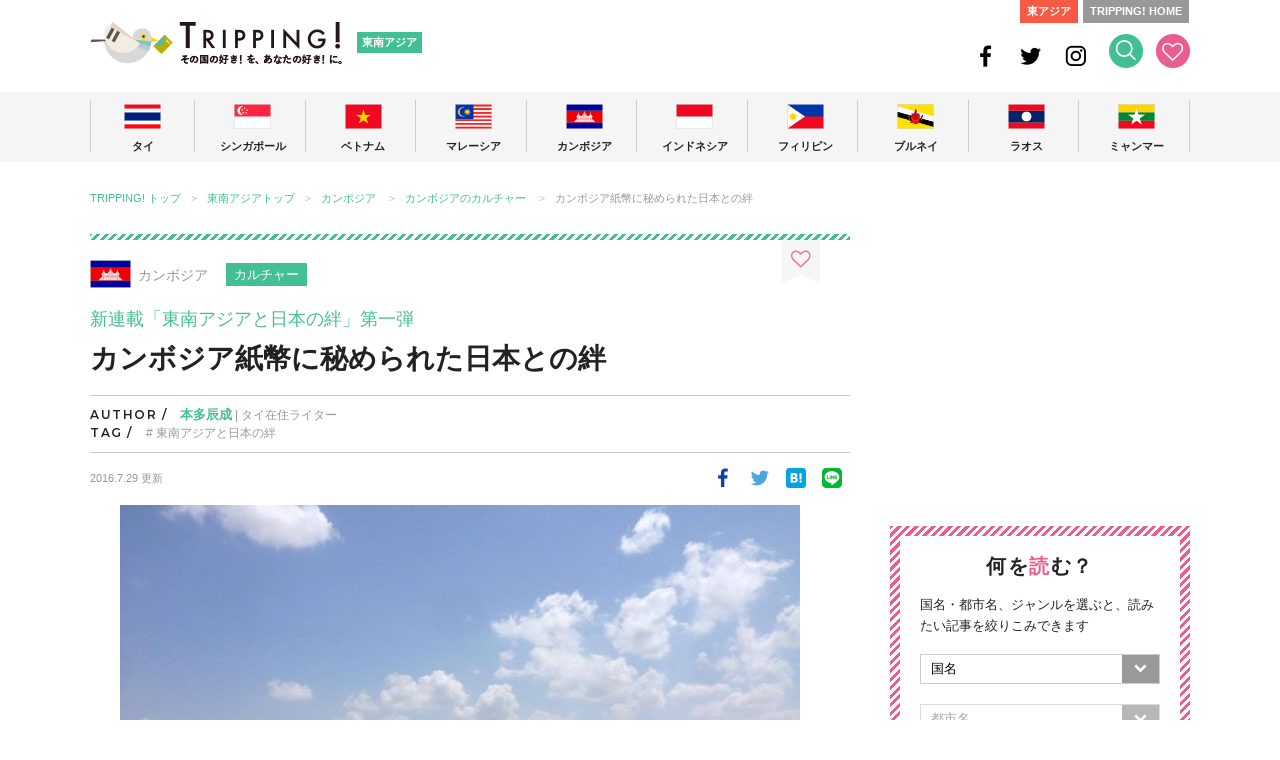

--- FILE ---
content_type: text/html; charset=UTF-8
request_url: https://tripping.jp/asean/cambodia/45462
body_size: 25250
content:
<!doctype html>
<html lang="ja">
<head>
<meta charset="UTF-8">
<title>カンボジア紙幣に込められた日本への想い | TRIPPING!</title>
<meta http-equiv="X-UA-Compatible" content="IE=edge">
<meta name="viewport" content="width=device-width">
<meta name="description" content="カンボジアの通貨、リエルの紙幣を何気なく眺めていてハッとした。そこには二つの橋が描かれているのだが、デザインの一部に日の丸のような模様があるのに気づいたからだ。よく見ると隣にはカンボジアの国旗も描かれていて、どうやら日の丸に間違いない。">
<meta name="keywords" content="カンボジア,日本,橋,きずな橋,つばさ橋">
<meta name="robots" content="index, follow" />
<meta name="author" content="株式会社 iD">

<!-- OGP -->
<meta property="og:site_name" content="東南アジアの今が分かる旅の情報サイト | TRIPPING!">
<meta property="og:title" content="カンボジア紙幣に込められた日本への想い | TRIPPING!">
<meta property="og:description" content="カンボジアの通貨、リエルの紙幣を何気なく眺めていてハッとした。そこには二つの橋が描かれているのだが、デザインの一部に日の丸のような模様があるのに気づいたからだ。よく見ると隣にはカンボジアの国旗も描かれていて、どうやら日の丸に間違いない。">
<meta property="og:type" content="article">
<meta property="og:url" content="https://tripping.jp/asean/cambodia/45462">
<meta property="og:image" content="https://tripping.jp/wp-content/uploads/2016/07/13389219_10207052073038929_1980420547_o.jpg">
<meta property="fb:app_id" content="1432262916993945">
<meta name="twitter:card" content="summary">
<meta name="twitter:site" content="@tripping_jp">
<meta name="twitter:image" content="https://tripping.jp/wp-content/uploads/2016/07/13389219_10207052073038929_1980420547_o.jpg">
<meta name="twitter:title" content="カンボジア紙幣に込められた日本への想い | TRIPPING!">
<meta name="twitter:description" content="カンボジアの通貨、リエルの紙幣を何気なく眺めていてハッとした。そこには二つの橋が描かれているのだが、デザインの一部に日の丸のような模様があるのに気づいたからだ。よく見ると隣にはカンボジアの国旗も描かれていて、どうやら日の丸に間違いない。">
<meta name="twitter:url" content="https://tripping.jp/asean/cambodia/45462">

<link rel="canonical" href="https://tripping.jp/asean/cambodia/45462" />
<link href="https://fonts.googleapis.com/css?family=Montserrat:400,600" rel="stylesheet">


<!-- Web Clip -->
<link rel="apple-touch-icon" href="https://tripping.jp/wp-content/themes/tripping_new2/img/apple-touch-icon.png">
<link rel="apple-touch-icon" sizes="57x57" href="https://tripping.jp/wp-content/themes/tripping_new2/img/apple-touch-icon-57.png">
<link rel="apple-touch-icon" sizes="72x72" href="https://tripping.jp/wp-content/themes/tripping_new2/img/apple-touch-icon-72.png">
<link rel="apple-touch-icon" sizes="76x76" href="https://tripping.jp/wp-content/themes/tripping_new2/img/apple-touch-icon-76.png">
<link rel="apple-touch-icon" sizes="114x114" href="https://tripping.jp/wp-content/themes/tripping_new2/img/apple-touch-icon-114.png">
<link rel="apple-touch-icon" sizes="120x120" href="https://tripping.jp/wp-content/themes/tripping_new2/img/apple-touch-icon-120.png">
<link rel="apple-touch-icon" sizes="144x144" href="https://tripping.jp/wp-content/themes/tripping_new2/img/apple-touch-icon-144.png">
<link rel="apple-touch-icon" sizes="152x152" href="https://tripping.jp/wp-content/themes/tripping_new2/img/apple-touch-icon-152.png">
<link rel="apple-touch-icon" sizes="180x180" href="https://tripping.jp/wp-content/themes/tripping_new2/img/apple-touch-icon-180.png">
<link rel="icon" type="image/x-icon" href="https://tripping.jp/wp-content/themes/tripping_new2/img/favicon.ico">

<link rel="stylesheet" href="https://use.fontawesome.com/releases/v5.0.6/css/all.css">
<link rel="stylesheet" href="https://tripping.jp/wp-content/themes/tripping_new2/css/default.css">
<link rel="stylesheet" href="https://tripping.jp/wp-content/themes/tripping_new2/css/style.css?20191022">
<link rel="stylesheet" href="https://tripping.jp/wp-content/themes/tripping_new2/css/slick-theme.css">
<link rel="stylesheet" href="https://tripping.jp/wp-content/themes/tripping_new2/css/slick.css">

<script>
	(function(i,s,o,g,r,a,m){i['GoogleAnalyticsObject']=r;i[r]=i[r]||function(){
	(i[r].q=i[r].q||[]).push(arguments)},i[r].l=1*new Date();a=s.createElement(o),
	m=s.getElementsByTagName(o)[0];a.async=1;a.src=g;m.parentNode.insertBefore(a,m)
	})(window,document,'script','//www.google-analytics.com/analytics.js','ga');
	ga('create', 'UA-48834912-1', 'tripping.jp');
	ga('require', 'displayfeatures');
	ga('send', 'pageview');
</script>

<!-- Global site tag (gtag.js) - Google Analytics -->
<script async src="https://www.googletagmanager.com/gtag/js?id=G-297EWKM450"></script>
<script>
  window.dataLayer = window.dataLayer || [];
  function gtag(){dataLayer.push(arguments);}
  gtag('js', new Date());

  gtag('config', 'G-297EWKM450');
</script>

<meta name='robots' content='max-image-preview:large' />
	<style>img:is([sizes="auto" i], [sizes^="auto," i]) { contain-intrinsic-size: 3000px 1500px }</style>
	<link rel="alternate" type="application/rss+xml" title="TRIPPING! &raquo; フィード" href="https://tripping.jp/feed" />
<link rel="alternate" type="application/rss+xml" title="TRIPPING! &raquo; コメントフィード" href="https://tripping.jp/comments/feed" />
<script type="text/javascript" id="wpp-js" src="https://tripping.jp/wp-content/plugins/wordpress-popular-posts/assets/js/wpp.min.js?ver=7.3.6" data-sampling="0" data-sampling-rate="100" data-api-url="https://tripping.jp/wp-json/wordpress-popular-posts" data-post-id="45462" data-token="8b5e506637" data-lang="0" data-debug="0"></script>
<script type="text/javascript">
/* <![CDATA[ */
window._wpemojiSettings = {"baseUrl":"https:\/\/s.w.org\/images\/core\/emoji\/16.0.1\/72x72\/","ext":".png","svgUrl":"https:\/\/s.w.org\/images\/core\/emoji\/16.0.1\/svg\/","svgExt":".svg","source":{"concatemoji":"https:\/\/tripping.jp\/wp-includes\/js\/wp-emoji-release.min.js?ver=6.8.3"}};
/*! This file is auto-generated */
!function(s,n){var o,i,e;function c(e){try{var t={supportTests:e,timestamp:(new Date).valueOf()};sessionStorage.setItem(o,JSON.stringify(t))}catch(e){}}function p(e,t,n){e.clearRect(0,0,e.canvas.width,e.canvas.height),e.fillText(t,0,0);var t=new Uint32Array(e.getImageData(0,0,e.canvas.width,e.canvas.height).data),a=(e.clearRect(0,0,e.canvas.width,e.canvas.height),e.fillText(n,0,0),new Uint32Array(e.getImageData(0,0,e.canvas.width,e.canvas.height).data));return t.every(function(e,t){return e===a[t]})}function u(e,t){e.clearRect(0,0,e.canvas.width,e.canvas.height),e.fillText(t,0,0);for(var n=e.getImageData(16,16,1,1),a=0;a<n.data.length;a++)if(0!==n.data[a])return!1;return!0}function f(e,t,n,a){switch(t){case"flag":return n(e,"\ud83c\udff3\ufe0f\u200d\u26a7\ufe0f","\ud83c\udff3\ufe0f\u200b\u26a7\ufe0f")?!1:!n(e,"\ud83c\udde8\ud83c\uddf6","\ud83c\udde8\u200b\ud83c\uddf6")&&!n(e,"\ud83c\udff4\udb40\udc67\udb40\udc62\udb40\udc65\udb40\udc6e\udb40\udc67\udb40\udc7f","\ud83c\udff4\u200b\udb40\udc67\u200b\udb40\udc62\u200b\udb40\udc65\u200b\udb40\udc6e\u200b\udb40\udc67\u200b\udb40\udc7f");case"emoji":return!a(e,"\ud83e\udedf")}return!1}function g(e,t,n,a){var r="undefined"!=typeof WorkerGlobalScope&&self instanceof WorkerGlobalScope?new OffscreenCanvas(300,150):s.createElement("canvas"),o=r.getContext("2d",{willReadFrequently:!0}),i=(o.textBaseline="top",o.font="600 32px Arial",{});return e.forEach(function(e){i[e]=t(o,e,n,a)}),i}function t(e){var t=s.createElement("script");t.src=e,t.defer=!0,s.head.appendChild(t)}"undefined"!=typeof Promise&&(o="wpEmojiSettingsSupports",i=["flag","emoji"],n.supports={everything:!0,everythingExceptFlag:!0},e=new Promise(function(e){s.addEventListener("DOMContentLoaded",e,{once:!0})}),new Promise(function(t){var n=function(){try{var e=JSON.parse(sessionStorage.getItem(o));if("object"==typeof e&&"number"==typeof e.timestamp&&(new Date).valueOf()<e.timestamp+604800&&"object"==typeof e.supportTests)return e.supportTests}catch(e){}return null}();if(!n){if("undefined"!=typeof Worker&&"undefined"!=typeof OffscreenCanvas&&"undefined"!=typeof URL&&URL.createObjectURL&&"undefined"!=typeof Blob)try{var e="postMessage("+g.toString()+"("+[JSON.stringify(i),f.toString(),p.toString(),u.toString()].join(",")+"));",a=new Blob([e],{type:"text/javascript"}),r=new Worker(URL.createObjectURL(a),{name:"wpTestEmojiSupports"});return void(r.onmessage=function(e){c(n=e.data),r.terminate(),t(n)})}catch(e){}c(n=g(i,f,p,u))}t(n)}).then(function(e){for(var t in e)n.supports[t]=e[t],n.supports.everything=n.supports.everything&&n.supports[t],"flag"!==t&&(n.supports.everythingExceptFlag=n.supports.everythingExceptFlag&&n.supports[t]);n.supports.everythingExceptFlag=n.supports.everythingExceptFlag&&!n.supports.flag,n.DOMReady=!1,n.readyCallback=function(){n.DOMReady=!0}}).then(function(){return e}).then(function(){var e;n.supports.everything||(n.readyCallback(),(e=n.source||{}).concatemoji?t(e.concatemoji):e.wpemoji&&e.twemoji&&(t(e.twemoji),t(e.wpemoji)))}))}((window,document),window._wpemojiSettings);
/* ]]> */
</script>
<link rel='stylesheet' id='wpfp-css' href='https://tripping.jp/wp-content/plugins/wp-favorite-posts-mytripping/wpfp.css' type='text/css' />
<style id='wp-emoji-styles-inline-css' type='text/css'>

	img.wp-smiley, img.emoji {
		display: inline !important;
		border: none !important;
		box-shadow: none !important;
		height: 1em !important;
		width: 1em !important;
		margin: 0 0.07em !important;
		vertical-align: -0.1em !important;
		background: none !important;
		padding: 0 !important;
	}
</style>
<link rel='stylesheet' id='wp-block-library-css' href='https://tripping.jp/wp-includes/css/dist/block-library/style.min.css?ver=6.8.3' type='text/css' media='all' />
<style id='classic-theme-styles-inline-css' type='text/css'>
/*! This file is auto-generated */
.wp-block-button__link{color:#fff;background-color:#32373c;border-radius:9999px;box-shadow:none;text-decoration:none;padding:calc(.667em + 2px) calc(1.333em + 2px);font-size:1.125em}.wp-block-file__button{background:#32373c;color:#fff;text-decoration:none}
</style>
<style id='global-styles-inline-css' type='text/css'>
:root{--wp--preset--aspect-ratio--square: 1;--wp--preset--aspect-ratio--4-3: 4/3;--wp--preset--aspect-ratio--3-4: 3/4;--wp--preset--aspect-ratio--3-2: 3/2;--wp--preset--aspect-ratio--2-3: 2/3;--wp--preset--aspect-ratio--16-9: 16/9;--wp--preset--aspect-ratio--9-16: 9/16;--wp--preset--color--black: #000000;--wp--preset--color--cyan-bluish-gray: #abb8c3;--wp--preset--color--white: #ffffff;--wp--preset--color--pale-pink: #f78da7;--wp--preset--color--vivid-red: #cf2e2e;--wp--preset--color--luminous-vivid-orange: #ff6900;--wp--preset--color--luminous-vivid-amber: #fcb900;--wp--preset--color--light-green-cyan: #7bdcb5;--wp--preset--color--vivid-green-cyan: #00d084;--wp--preset--color--pale-cyan-blue: #8ed1fc;--wp--preset--color--vivid-cyan-blue: #0693e3;--wp--preset--color--vivid-purple: #9b51e0;--wp--preset--gradient--vivid-cyan-blue-to-vivid-purple: linear-gradient(135deg,rgba(6,147,227,1) 0%,rgb(155,81,224) 100%);--wp--preset--gradient--light-green-cyan-to-vivid-green-cyan: linear-gradient(135deg,rgb(122,220,180) 0%,rgb(0,208,130) 100%);--wp--preset--gradient--luminous-vivid-amber-to-luminous-vivid-orange: linear-gradient(135deg,rgba(252,185,0,1) 0%,rgba(255,105,0,1) 100%);--wp--preset--gradient--luminous-vivid-orange-to-vivid-red: linear-gradient(135deg,rgba(255,105,0,1) 0%,rgb(207,46,46) 100%);--wp--preset--gradient--very-light-gray-to-cyan-bluish-gray: linear-gradient(135deg,rgb(238,238,238) 0%,rgb(169,184,195) 100%);--wp--preset--gradient--cool-to-warm-spectrum: linear-gradient(135deg,rgb(74,234,220) 0%,rgb(151,120,209) 20%,rgb(207,42,186) 40%,rgb(238,44,130) 60%,rgb(251,105,98) 80%,rgb(254,248,76) 100%);--wp--preset--gradient--blush-light-purple: linear-gradient(135deg,rgb(255,206,236) 0%,rgb(152,150,240) 100%);--wp--preset--gradient--blush-bordeaux: linear-gradient(135deg,rgb(254,205,165) 0%,rgb(254,45,45) 50%,rgb(107,0,62) 100%);--wp--preset--gradient--luminous-dusk: linear-gradient(135deg,rgb(255,203,112) 0%,rgb(199,81,192) 50%,rgb(65,88,208) 100%);--wp--preset--gradient--pale-ocean: linear-gradient(135deg,rgb(255,245,203) 0%,rgb(182,227,212) 50%,rgb(51,167,181) 100%);--wp--preset--gradient--electric-grass: linear-gradient(135deg,rgb(202,248,128) 0%,rgb(113,206,126) 100%);--wp--preset--gradient--midnight: linear-gradient(135deg,rgb(2,3,129) 0%,rgb(40,116,252) 100%);--wp--preset--font-size--small: 13px;--wp--preset--font-size--medium: 20px;--wp--preset--font-size--large: 36px;--wp--preset--font-size--x-large: 42px;--wp--preset--spacing--20: 0.44rem;--wp--preset--spacing--30: 0.67rem;--wp--preset--spacing--40: 1rem;--wp--preset--spacing--50: 1.5rem;--wp--preset--spacing--60: 2.25rem;--wp--preset--spacing--70: 3.38rem;--wp--preset--spacing--80: 5.06rem;--wp--preset--shadow--natural: 6px 6px 9px rgba(0, 0, 0, 0.2);--wp--preset--shadow--deep: 12px 12px 50px rgba(0, 0, 0, 0.4);--wp--preset--shadow--sharp: 6px 6px 0px rgba(0, 0, 0, 0.2);--wp--preset--shadow--outlined: 6px 6px 0px -3px rgba(255, 255, 255, 1), 6px 6px rgba(0, 0, 0, 1);--wp--preset--shadow--crisp: 6px 6px 0px rgba(0, 0, 0, 1);}:where(.is-layout-flex){gap: 0.5em;}:where(.is-layout-grid){gap: 0.5em;}body .is-layout-flex{display: flex;}.is-layout-flex{flex-wrap: wrap;align-items: center;}.is-layout-flex > :is(*, div){margin: 0;}body .is-layout-grid{display: grid;}.is-layout-grid > :is(*, div){margin: 0;}:where(.wp-block-columns.is-layout-flex){gap: 2em;}:where(.wp-block-columns.is-layout-grid){gap: 2em;}:where(.wp-block-post-template.is-layout-flex){gap: 1.25em;}:where(.wp-block-post-template.is-layout-grid){gap: 1.25em;}.has-black-color{color: var(--wp--preset--color--black) !important;}.has-cyan-bluish-gray-color{color: var(--wp--preset--color--cyan-bluish-gray) !important;}.has-white-color{color: var(--wp--preset--color--white) !important;}.has-pale-pink-color{color: var(--wp--preset--color--pale-pink) !important;}.has-vivid-red-color{color: var(--wp--preset--color--vivid-red) !important;}.has-luminous-vivid-orange-color{color: var(--wp--preset--color--luminous-vivid-orange) !important;}.has-luminous-vivid-amber-color{color: var(--wp--preset--color--luminous-vivid-amber) !important;}.has-light-green-cyan-color{color: var(--wp--preset--color--light-green-cyan) !important;}.has-vivid-green-cyan-color{color: var(--wp--preset--color--vivid-green-cyan) !important;}.has-pale-cyan-blue-color{color: var(--wp--preset--color--pale-cyan-blue) !important;}.has-vivid-cyan-blue-color{color: var(--wp--preset--color--vivid-cyan-blue) !important;}.has-vivid-purple-color{color: var(--wp--preset--color--vivid-purple) !important;}.has-black-background-color{background-color: var(--wp--preset--color--black) !important;}.has-cyan-bluish-gray-background-color{background-color: var(--wp--preset--color--cyan-bluish-gray) !important;}.has-white-background-color{background-color: var(--wp--preset--color--white) !important;}.has-pale-pink-background-color{background-color: var(--wp--preset--color--pale-pink) !important;}.has-vivid-red-background-color{background-color: var(--wp--preset--color--vivid-red) !important;}.has-luminous-vivid-orange-background-color{background-color: var(--wp--preset--color--luminous-vivid-orange) !important;}.has-luminous-vivid-amber-background-color{background-color: var(--wp--preset--color--luminous-vivid-amber) !important;}.has-light-green-cyan-background-color{background-color: var(--wp--preset--color--light-green-cyan) !important;}.has-vivid-green-cyan-background-color{background-color: var(--wp--preset--color--vivid-green-cyan) !important;}.has-pale-cyan-blue-background-color{background-color: var(--wp--preset--color--pale-cyan-blue) !important;}.has-vivid-cyan-blue-background-color{background-color: var(--wp--preset--color--vivid-cyan-blue) !important;}.has-vivid-purple-background-color{background-color: var(--wp--preset--color--vivid-purple) !important;}.has-black-border-color{border-color: var(--wp--preset--color--black) !important;}.has-cyan-bluish-gray-border-color{border-color: var(--wp--preset--color--cyan-bluish-gray) !important;}.has-white-border-color{border-color: var(--wp--preset--color--white) !important;}.has-pale-pink-border-color{border-color: var(--wp--preset--color--pale-pink) !important;}.has-vivid-red-border-color{border-color: var(--wp--preset--color--vivid-red) !important;}.has-luminous-vivid-orange-border-color{border-color: var(--wp--preset--color--luminous-vivid-orange) !important;}.has-luminous-vivid-amber-border-color{border-color: var(--wp--preset--color--luminous-vivid-amber) !important;}.has-light-green-cyan-border-color{border-color: var(--wp--preset--color--light-green-cyan) !important;}.has-vivid-green-cyan-border-color{border-color: var(--wp--preset--color--vivid-green-cyan) !important;}.has-pale-cyan-blue-border-color{border-color: var(--wp--preset--color--pale-cyan-blue) !important;}.has-vivid-cyan-blue-border-color{border-color: var(--wp--preset--color--vivid-cyan-blue) !important;}.has-vivid-purple-border-color{border-color: var(--wp--preset--color--vivid-purple) !important;}.has-vivid-cyan-blue-to-vivid-purple-gradient-background{background: var(--wp--preset--gradient--vivid-cyan-blue-to-vivid-purple) !important;}.has-light-green-cyan-to-vivid-green-cyan-gradient-background{background: var(--wp--preset--gradient--light-green-cyan-to-vivid-green-cyan) !important;}.has-luminous-vivid-amber-to-luminous-vivid-orange-gradient-background{background: var(--wp--preset--gradient--luminous-vivid-amber-to-luminous-vivid-orange) !important;}.has-luminous-vivid-orange-to-vivid-red-gradient-background{background: var(--wp--preset--gradient--luminous-vivid-orange-to-vivid-red) !important;}.has-very-light-gray-to-cyan-bluish-gray-gradient-background{background: var(--wp--preset--gradient--very-light-gray-to-cyan-bluish-gray) !important;}.has-cool-to-warm-spectrum-gradient-background{background: var(--wp--preset--gradient--cool-to-warm-spectrum) !important;}.has-blush-light-purple-gradient-background{background: var(--wp--preset--gradient--blush-light-purple) !important;}.has-blush-bordeaux-gradient-background{background: var(--wp--preset--gradient--blush-bordeaux) !important;}.has-luminous-dusk-gradient-background{background: var(--wp--preset--gradient--luminous-dusk) !important;}.has-pale-ocean-gradient-background{background: var(--wp--preset--gradient--pale-ocean) !important;}.has-electric-grass-gradient-background{background: var(--wp--preset--gradient--electric-grass) !important;}.has-midnight-gradient-background{background: var(--wp--preset--gradient--midnight) !important;}.has-small-font-size{font-size: var(--wp--preset--font-size--small) !important;}.has-medium-font-size{font-size: var(--wp--preset--font-size--medium) !important;}.has-large-font-size{font-size: var(--wp--preset--font-size--large) !important;}.has-x-large-font-size{font-size: var(--wp--preset--font-size--x-large) !important;}
:where(.wp-block-post-template.is-layout-flex){gap: 1.25em;}:where(.wp-block-post-template.is-layout-grid){gap: 1.25em;}
:where(.wp-block-columns.is-layout-flex){gap: 2em;}:where(.wp-block-columns.is-layout-grid){gap: 2em;}
:root :where(.wp-block-pullquote){font-size: 1.5em;line-height: 1.6;}
</style>
<link rel='stylesheet' id='contact-form-7-css' href='https://tripping.jp/wp-content/plugins/contact-form-7/includes/css/styles.css?ver=6.1.3' type='text/css' media='all' />
<link rel='stylesheet' id='wordpress-popular-posts-css-css' href='https://tripping.jp/wp-content/plugins/wordpress-popular-posts/assets/css/wpp.css?ver=7.3.6' type='text/css' media='all' />
<script type="text/javascript" src="https://tripping.jp/wp-includes/js/jquery/jquery.min.js?ver=3.7.1" id="jquery-core-js"></script>
<script type="text/javascript" src="https://tripping.jp/wp-includes/js/jquery/jquery-migrate.min.js?ver=3.4.1" id="jquery-migrate-js"></script>
<script type="text/javascript" src="https://tripping.jp/wp-content/plugins/wp-favorite-posts-mytripping/wpfp.js?ver=6.8.3" id="wp-favorite-posts-mytripping-js"></script>
<link rel="https://api.w.org/" href="https://tripping.jp/wp-json/" /><link rel="alternate" title="JSON" type="application/json" href="https://tripping.jp/wp-json/wp/v2/posts/45462" /><link rel="canonical" href="https://tripping.jp/asean/cambodia/45462" />
<link rel='shortlink' href='https://tripping.jp/?p=45462' />
<link rel="alternate" title="oEmbed (JSON)" type="application/json+oembed" href="https://tripping.jp/wp-json/oembed/1.0/embed?url=https%3A%2F%2Ftripping.jp%2Fasean%2Fcambodia%2F45462" />
<link rel="alternate" title="oEmbed (XML)" type="text/xml+oembed" href="https://tripping.jp/wp-json/oembed/1.0/embed?url=https%3A%2F%2Ftripping.jp%2Fasean%2Fcambodia%2F45462&#038;format=xml" />
            <style id="wpp-loading-animation-styles">@-webkit-keyframes bgslide{from{background-position-x:0}to{background-position-x:-200%}}@keyframes bgslide{from{background-position-x:0}to{background-position-x:-200%}}.wpp-widget-block-placeholder,.wpp-shortcode-placeholder{margin:0 auto;width:60px;height:3px;background:#dd3737;background:linear-gradient(90deg,#dd3737 0%,#571313 10%,#dd3737 100%);background-size:200% auto;border-radius:3px;-webkit-animation:bgslide 1s infinite linear;animation:bgslide 1s infinite linear}</style>
            
</head>

<body id="content">
	<div id="fb-root"></div>
		<div id="searchbox">
		<div class="searchbox-inner">
			<div class="searchbox-close sp"><i class="fas fa-times"></i></div>
			<form action="/" name="s" method="get">
				<dl class="search">
					<dt><input type="text" name="s" value="" placeholder="記事を探す"/><input type="hidden" name="area" value="asean" /></dt>
					<dd><button><i class="fas fa-search fa-2x"></i></button></dd>
				</dl>
			</form>
			<div class="searchbox-tag">			
				<ul>
					<li class="searchbox-li"><a href="/tag/バンコクお土産">#バンコクお土産</a></li>
					<li class="searchbox-li"><a href="/tag/シンガポールローカル人気店">#シンガポールローカル人気店</a></li>
					<li class="searchbox-li"><a href="/tag/ダナン旅行">#ダナン旅行</a></li>
					<li class="searchbox-li"><a href="/tag/ビーチリゾート">#ビーチリゾート</a></li>
					<li class="searchbox-li"><a href="/tag/ソウルローカル人気店">#ソウルローカル人気店</a></li>
					<li class="searchbox-li"><a href="/tag/台湾料理">#台湾料理</a></li>
					<li class="searchbox-li"><a href="/tag/香港レストラン">#香港レストラン</a></li>
					<li class="searchbox-li"><a href="/tag/モデルコース">#モデルコース</a></li>
					<li class="searchbox-li"><a href="/tag/子連れ旅行">#子連れ旅行</a></li>
				</ul>
			</div>
			<div class="searchbox-close pc"><i class="fas fa-times"></i></div>
		</div>		
	</div>

	<!-- Header -->
	<header id="head" class="cf">
			<div class="header-link-L cf">
				<div class="header-logo pc"><a href="/asean" rel="home">TRIPPING! 東南アジアの今が分かる旅の情報サイト</a></div>
				<div class="header-logo-sp sp"><a href="/asean" rel="home"><img loading="lazy" src="https://tripping.jp/wp-content/themes/tripping_new2/img/logo-sp-header.png" width="183" alt=""/></a></div>
				<div class="sub-logo"><a href="/asean" rel="home">東南アジア</a></div>
			</div>
			<div class="header-link-R cf pc">
				<ul class="link-to">
					<li class="link-to-east-asia"><a href="/east-asia">東アジア</a></li>
					<li class="link-to-home"><a href="/">TRIPPING! HOME</a></li>
				</ul>
				<ul class="ico-head">
					<li class="ico-head-1"><a href="https://www.facebook.com/tripping.jp" target="_blank"><img loading="lazy" src="https://tripping.jp/wp-content/themes/tripping_new2/img/ico-head-fb.png" width="24" height="24" alt="Facebook"/></a></li>
					<li class="ico-head-1"><a href="https://twitter.com/tripping_jp" target="_blank"><img loading="lazy" src="https://tripping.jp/wp-content/themes/tripping_new2/img/ico-head-tw.png" width="24" height="24" alt="Twitter"/></a></li>
					<li class="ico-head-1"><a href="https://www.instagram.com/tripping_official/" target="_blank"><img loading="lazy" src="https://tripping.jp/wp-content/themes/tripping_new2/img/ico-head-insta.png" width="24" height="24" alt="Instagram"/></a></li>
					<li class="ico-head-1"><a href="#" id="btn-search"><img loading="lazy" src="https://tripping.jp/wp-content/themes/tripping_new2/img/ico-head-seach.png" width="34" height="34" alt="検索する"/></a></li>
					<li class="ico-head-2"><a href="/favorite"><img loading="lazy" src="https://tripping.jp/wp-content/themes/tripping_new2/img/ico-head-like.png" width="34" height="34" alt="お気に入り"/></a></li>
				</ul>
		</div>
	
		<div class="sp-search sp"><a href="#" id="btn-search-sp"><i class="fas fa-search fa-2x"></i></a></div>
		<div class="sp-menu sp spmenubtn1" id="btn_menu"></div>
	</header>
	<!-- /Header -->
	<!-- Grobal Navigation PC-->
	<nav id="grobal-nav" class="nav-pc pc">
		<div class="grobal-navi-inner dropnavi">
			<ul class="grobal-navi-ul">
				<li class="grobal-navi-li gnavi-lineL parent">
					<a href="javascript:void(0)" class="btn-navi-area"><div class="grobal-nav-flag"><img loading="lazy" src="https://tripping.jp/wp-content/themes/tripping_new2/img/flag-gnavi-thailand.png" width="37" alt="タイ"/></div>
					<p class="grobal-nav-txt">タイ</p></a>
					<div class="dropnavi-inner">
						<ul class="dropnavi-in-ul drp-01">
							<div class="drp-close"><i class="fas fa-times"></i></div>
							<li class="dropnavi-li dropnavi-li-01">	
								<div class="drp-country"><a href="/asean/thailand">タイ<i class="fas fa-angle-right"></i></a></div>
								<!--div class="drp-info"><a href="/info-thailand"><i class="far fa-question-circle"></i>こんな国です<i class="fas fa-angle-right"></i></a></div-->
								<div class="drp-thum"><a href="/asean/thailand"><img loading="lazy" src="https://tripping.jp/wp-content/themes/tripping_new2/img/img-drp-thum-thailand.jpg" width="160" height="160" alt=""/></a></div>
							</li>
							<li class="dropnavi-li dropnavi-li-02">
								<div class="drp-city"><i class="fas fa-check"></i>都市</div>
								<ul>
									<li class="drp-city-li"><a href="/asean/thailand/bangkok">バンコク</a></li>
									<li class="drp-city-li"><a href="/asean/thailand/phuket">プーケット</a></li>
									<li class="drp-city-li"><a href="/asean/thailand/chiang-mai">チェンマイ</a></li>
									<li class="drp-city-li"><a href="/asean/thailand/chiang-rai">チェンライ</a></li>
									<li class="drp-city-li"><a href="/asean/thailand/hua-hin">ホアヒン</a></li>
									<li class="drp-city-li"><a href="/asean/thailand/khao-yai">カオヤイ</a></li>
									<li class="drp-city-li"><a href="/asean/thailand/korat">コラート</a></li>
								</ul>
								<div class="drp-genre"><i class="fas fa-check"></i>ジャンル</div>
								<ul>
									<li class="drp-genre-li"><a href="/genre-c/thailand/info">基本情報</a></li>
									<li class="drp-genre-li"><a href="/genre-c/thailand/sightseeing">観光</a></li>
									<li class="drp-genre-li"><a href="/genre-c/thailand/eat">グルメ</a></li>
									<li class="drp-genre-li"><a href="/genre-c/thailand/shopping">買い物</a></li>
									<li class="drp-genre-li"><a href="/genre-c/thailand/beauty">ビューティー</a></li>
									<li class="drp-genre-li"><a href="/genre-c/thailand/stay">ホテル・宿泊</a></li>
									<li class="drp-genre-li"><a href="/genre-c/thailand/event">イベント</a></li>
									<li class="drp-genre-li"><a href="/genre-c/thailand/entertainment">エンタメ</a></li>
									<li class="drp-genre-li"><a href="/asean/thailand/news">ニュース</a></li>
									<li class="drp-genre-li"><a href="/asean/thailand/feature">特集</a></li>
								</ul>
							</li>
							<li class="dropnavi-li dropnavi-li-03">
								<div class="drp-feature-title">FE<span class="title-white">A</span>TURE</div>
									
								<div class="drp-feature-li">
									<div class="drp-frature-thum"><a href="https://tripping.jp/asean/thailand/khao-yai/89860"><img loading="lazy" src="https://tripping.jp/wp-content/uploads/2022/09/InterContinental-Khao-Yai-Classic-Lake-View-White-2-Resize-240x160.jpg" width="200" height="133" alt=""/></a></div>
									<div class="drp-feature-txt"><a href="https://tripping.jp/asean/thailand/khao-yai/89860">タイ避暑地に新たなラグジュアリーホテル 「インターコンチネンタル カオヤイ リゾート」</a></div>									
								</div>
									
								<div class="drp-feature-li">
									<div class="drp-frature-thum"><a href="https://tripping.jp/asean/thailand/bangkok/89818"><img loading="lazy" src="https://tripping.jp/wp-content/uploads/2022/08/PXL_20220728_052725950-240x160.jpg" width="200" height="133" alt=""/></a></div>
									<div class="drp-feature-txt"><a href="https://tripping.jp/asean/thailand/bangkok/89818">チャオプラヤーツーリストボート （Hop On Hop Off Boat）でのバンコク川沿い観光が楽しい</a></div>									
								</div>
															</li>
						</ul>
					</div><!-- /dropnavi-inner -->
				</li>
				<li class="grobal-navi-li parent">
					<a href="javascript:void(0)" class="btn-navi-area"><div class="grobal-nav-flag"><img loading="lazy" src="https://tripping.jp/wp-content/themes/tripping_new2/img/flag-gnavi-singapore.png" width="37" height="25" alt="シンガポール"/></div>
					<p class="grobal-nav-txt">シンガポール</p></a>
					<div class="dropnavi-inner">
						<ul class="dropnavi-in-ul drp-02">
							<div class="drp-close"><i class="fas fa-times"></i></div>
							<li class="dropnavi-li dropnavi-li-01">	
								<div class="drp-country"><a href="/asean/singapore">シンガポール<i class="fas fa-angle-right"></i></a></div>
								<!--div class="drp-info"><a href="/info-singapore"><i class="far fa-question-circle"></i>こんな国です<i class="fas fa-angle-right"></i></a></div-->
								<div class="drp-thum"><a href="/asean/singapore"><img loading="lazy" src="https://tripping.jp/wp-content/themes/tripping_new2/img/img-drp-thum-singapore.jpg" width="160" height="160" alt=""/></a></div>
							</li>
							<li class="dropnavi-li dropnavi-li-02">
								<div class="drp-city"><i class="fas fa-check"></i>都市</div>
								<ul>
									<li class="drp-city-li"><a href="/asean/singapore/singapore-city">シンガポール</a></li>
								</ul>
								<div class="drp-genre"><i class="fas fa-check"></i>ジャンル</div>
								<ul>
									<li class="drp-genre-li"><a href="/genre-c/singapore/info">基本情報</a></li>
									<li class="drp-genre-li"><a href="/genre-c/singapore/sightseeing">観光</a></li>
									<li class="drp-genre-li"><a href="/genre-c/singapore/eat">グルメ</a></li>
									<li class="drp-genre-li"><a href="/genre-c/singapore/shopping">買い物</a></li>
									<li class="drp-genre-li"><a href="/genre-c/singapore/beauty">ビューティー</a></li>
									<li class="drp-genre-li"><a href="/genre-c/singapore/stay">ホテル・宿泊</a></li>
									<li class="drp-genre-li"><a href="/genre-c/singapore/event">イベント</a></li>
									<li class="drp-genre-li"><a href="/genre-c/singapore/entertainment">エンタメ</a></li>
									<li class="drp-genre-li"><a href="/asean/singapore/news">ニュース</a></li>
									<li class="drp-genre-li"><a href="/asean/singapore/feature">特集</a></li>
								</ul>
							</li>
							<li class="dropnavi-li dropnavi-li-03">
								<div class="drp-feature-title">FE<span class="title-white">A</span>TURE</div>
									
								<div class="drp-feature-li">
									<div class="drp-frature-thum"><a href="https://tripping.jp/asean/singapore/89768"><img loading="lazy" src="https://tripping.jp/wp-content/uploads/2016/05/b52fb3b9d42c7f8634b1dce0cd60c0b3-168x126.jpg" width="200" height="133" alt=""/></a></div>
									<div class="drp-feature-txt"><a href="https://tripping.jp/asean/singapore/89768">スクートが札幌＝シンガポール直行便を再開、台湾経由便も</a></div>									
								</div>
									
								<div class="drp-feature-li">
									<div class="drp-frature-thum"><a href="https://tripping.jp/asean/singapore/89487"><img loading="lazy" src="https://tripping.jp/wp-content/uploads/2016/04/71ccd13c0b91c3af35fd6a2f670577d8-168x95.jpg" width="200" height="133" alt=""/></a></div>
									<div class="drp-feature-txt"><a href="https://tripping.jp/asean/singapore/89487">スクートが成田＝シンガポール直行便を新規開設！ 関西＝シンガポール直行便も再開</a></div>									
								</div>
															</li>
						</ul>
					</div><!-- /dropnavi-inner -->
				</li>
				<li class="grobal-navi-li parent">
					<a href="javascript:void(0)" class="btn-navi-area"><div class="grobal-nav-flag"><img loading="lazy" src="https://tripping.jp/wp-content/themes/tripping_new2/img/flag-gnavi-vietnam.png" width="37" height="25" alt="ベトナム"/></div>
					<p class="grobal-nav-txt">ベトナム</p></a>
					<div class="dropnavi-inner">
						<ul class="dropnavi-in-ul drp-03">
							<div class="drp-close"><i class="fas fa-times"></i></div>
							<li class="dropnavi-li dropnavi-li-01">	
								<div class="drp-country"><a href="/asean/vietnam">ベトナム<i class="fas fa-angle-right"></i></a></div>
								<!--div class="drp-info"><a href="/info-vietnam"><i class="far fa-question-circle"></i>こんな国です<i class="fas fa-angle-right"></i></a></div-->
								<div class="drp-thum"><a href="/asean/vietnam"><img loading="lazy" src="https://tripping.jp/wp-content/themes/tripping_new2/img/img-drp-thum-vietnam.jpg" width="160" height="160" alt=""/></a></div>
							</li>
							<li class="dropnavi-li dropnavi-li-02">
								<div class="drp-city"><i class="fas fa-check"></i>都市</div>
								<ul>
									<li class="drp-city-li"><a href="/asean/vietnam/ho-chi-minh">ホーチミン</a></li>
									<li class="drp-city-li"><a href="/asean/vietnam/hanoi">ハノイ</a></li>
									<li class="drp-city-li"><a href="/asean/vietnam/danang">ダナン</a></li>
									<li class="drp-city-li"><a href="/asean/vietnam/hoi-an">ホイアン</a></li>
								</ul>
								<div class="drp-genre"><i class="fas fa-check"></i>ジャンル</div>
								<ul>
									<li class="drp-genre-li"><a href="/genre-c/vietnam/info">基本情報</a></li>
									<li class="drp-genre-li"><a href="/genre-c/vietnam/sightseeing">観光</a></li>
									<li class="drp-genre-li"><a href="/genre-c/vietnam/eat">グルメ</a></li>
									<li class="drp-genre-li"><a href="/genre-c/vietnam/shopping">買い物</a></li>
									<li class="drp-genre-li"><a href="/genre-c/vietnam/beauty">ビューティー</a></li>
									<li class="drp-genre-li"><a href="/genre-c/vietnam/stay">ホテル・宿泊</a></li>
									<li class="drp-genre-li"><a href="/genre-c/vietnam/event">イベント</a></li>
									<li class="drp-genre-li"><a href="/genre-c/vietnam/entertainment">エンタメ</a></li>
									<li class="drp-genre-li"><a href="/asean/vietnam/news">ニュース</a></li>
									<li class="drp-genre-li"><a href="/asean/vietnam/feature">特集</a></li>
								</ul>
							</li>
							<li class="dropnavi-li dropnavi-li-03">
								<div class="drp-feature-title">FE<span class="title-white">A</span>TURE</div>
									
								<div class="drp-feature-li">
									<div class="drp-frature-thum"><a href="https://tripping.jp/asean/vietnam/ho-chi-minh/90178"><img loading="lazy" src="https://tripping.jp/wp-content/uploads/2022/10/Main-Entrance-240x151.jpg" width="200" height="133" alt=""/></a></div>
									<div class="drp-feature-txt"><a href="https://tripping.jp/asean/vietnam/ho-chi-minh/90178">「ザ・レヴェリー サイゴン」に世界屈指のモダンイタリアンが開業</a></div>									
								</div>
									
								<div class="drp-feature-li">
									<div class="drp-frature-thum"><a href="https://tripping.jp/asean/vietnam/89420"><img loading="lazy" src="https://tripping.jp/wp-content/uploads/2022/05/PC092483-1024x768-1-240x180.jpg" width="200" height="133" alt=""/></a></div>
									<div class="drp-feature-txt"><a href="https://tripping.jp/asean/vietnam/89420">魚、エビ、肉と様々な材料から作られるベトナムの練りもの</a></div>									
								</div>
															</li>
						</ul>
					</div><!-- /dropnavi-inner -->
				</li>
				<li class="grobal-navi-li parent">
					<a href="javascript:void(0)" class="btn-navi-area"><div class="grobal-nav-flag"><img loading="lazy" src="https://tripping.jp/wp-content/themes/tripping_new2/img/flag-gnavi-malaysia.png" width="37" height="25" alt="マレーシア"/></div>
					<p class="grobal-nav-txt">マレーシア</p></a>
					<div class="dropnavi-inner">
						<ul class="dropnavi-in-ul drp-04">
							<div class="drp-close"><i class="fas fa-times"></i></div>
							<li class="dropnavi-li dropnavi-li-01">	
								<div class="drp-country"><a href="/asean/malaysia">マレーシア<i class="fas fa-angle-right"></i></a></div>
								<!--div class="drp-info"><a href="/info-malaysia"><i class="far fa-question-circle"></i>こんな国です<i class="fas fa-angle-right"></i></a></div-->
								<div class="drp-thum"><a href="/asean/malaysia"><img loading="lazy" src="https://tripping.jp/wp-content/themes/tripping_new2/img/img-drp-thum-malaysia.jpg" width="160" height="160" alt=""/></a></div>
							</li>
							<li class="dropnavi-li dropnavi-li-02">
								<div class="drp-city"><i class="fas fa-check"></i>都市</div>
								<ul>
									<li class="drp-city-li"><a href="/asean/malaysia/kuala-lumpur">クアラルンプール</a></li>
									<li class="drp-city-li"><a href="/asean/malaysia/kota-kinabalu">コタキナバル</a></li>
									<li class="drp-city-li"><a href="/asean/malaysia/penang">ペナン島</a></li>
									<li class="drp-city-li"><a href="/asean/malaysia/langkawi">ランカウイ島</a></li>
								</ul>
								<div class="drp-genre"><i class="fas fa-check"></i>ジャンル</div>
								<ul>
									<li class="drp-genre-li"><a href="/genre-c/malaysia/info">基本情報</a></li>
									<li class="drp-genre-li"><a href="/genre-c/malaysia/sightseeing">観光</a></li>
									<li class="drp-genre-li"><a href="/genre-c/malaysia/eat">グルメ</a></li>
									<li class="drp-genre-li"><a href="/genre-c/malaysia/shopping">買い物</a></li>
									<li class="drp-genre-li"><a href="/genre-c/malaysia/beauty">ビューティー</a></li>
									<li class="drp-genre-li"><a href="/genre-c/malaysia/stay">ホテル・宿泊</a></li>
									<li class="drp-genre-li"><a href="/genre-c/malaysia/event">イベント</a></li>
									<li class="drp-genre-li"><a href="/genre-c/malaysia/entertainment">エンタメ</a></li>
									<li class="drp-genre-li"><a href="/asean/malaysia/news">ニュース</a></li>
									<li class="drp-genre-li"><a href="/asean/malaysia/feature">特集</a></li>
								</ul>
							</li>
							<li class="dropnavi-li dropnavi-li-03">
								<div class="drp-feature-title">FE<span class="title-white">A</span>TURE</div>
									
								<div class="drp-feature-li">
									<div class="drp-frature-thum"><a href="https://tripping.jp/asean/malaysia/kuala-lumpur/89933"><img loading="lazy" src="https://tripping.jp/wp-content/uploads/2022/09/DSCF3795-240x160.jpg" width="200" height="133" alt=""/></a></div>
									<div class="drp-feature-txt"><a href="https://tripping.jp/asean/malaysia/kuala-lumpur/89933">入国条件緩和のマレーシアを旅してみた 〜クアラルンプール編〜</a></div>									
								</div>
									
								<div class="drp-feature-li">
									<div class="drp-frature-thum"><a href="https://tripping.jp/asean/malaysia/langkawi/89872"><img loading="lazy" src="https://tripping.jp/wp-content/uploads/2022/09/DSCF2517_-240x160.png" width="200" height="133" alt=""/></a></div>
									<div class="drp-feature-txt"><a href="https://tripping.jp/asean/malaysia/langkawi/89872">入国条件緩和のマレーシアを旅してみた 〜ランカウイ編〜</a></div>									
								</div>
															</li>
						</ul>
					</div><!-- /dropnavi-inner -->
				</li>
				<li class="grobal-navi-li parent">
					<a href="javascript:void(0)" class="btn-navi-area"><div class="grobal-nav-flag"><img loading="lazy" src="https://tripping.jp/wp-content/themes/tripping_new2/img/flag-gnavi-cambodia.png" width="37" height="25" alt="カンボジア"/></div>
					<p class="grobal-nav-txt">カンボジア</p></a>
					<div class="dropnavi-inner">
						<ul class="dropnavi-in-ul drp-05">
							<div class="drp-close"><i class="fas fa-times"></i></div>
							<li class="dropnavi-li dropnavi-li-01">	
								<div class="drp-country"><a href="/asean/cambodia">カンボジア<i class="fas fa-angle-right"></i></a></div>
								<!--div class="drp-info"><a href="/info-cambodia"><i class="far fa-question-circle"></i>こんな国です<i class="fas fa-angle-right"></i></a></div-->
								<div class="drp-thum"><a href="/asean/cambodia"><img loading="lazy" src="https://tripping.jp/wp-content/themes/tripping_new2/img/img-drp-thum-cambodia.jpg" width="160" height="160" alt=""/></a></div>
							</li>
							<li class="dropnavi-li dropnavi-li-02">
								<div class="drp-city"><i class="fas fa-check"></i>都市</div>
								<ul>
									<li class="drp-city-li"><a href="/asean/cambodia/siem-reap">シェムリアップ</a></li>
									<li class="drp-city-li"><a href="/asean/cambodia/phnom-penh">プノンペン</a></li>
								</ul>
								<div class="drp-genre"><i class="fas fa-check"></i>ジャンル</div>
								<ul>
									<li class="drp-genre-li"><a href="/genre-c/cambodia/info">基本情報</a></li>
									<li class="drp-genre-li"><a href="/genre-c/cambodia/sightseeing">観光</a></li>
									<li class="drp-genre-li"><a href="/genre-c/cambodia/eat">グルメ</a></li>
									<li class="drp-genre-li"><a href="/genre-c/cambodia/shopping">買い物</a></li>
									<li class="drp-genre-li"><a href="/genre-c/cambodia/beauty">ビューティー</a></li>
									<li class="drp-genre-li"><a href="/genre-c/cambodia/stay">ホテル・宿泊</a></li>
									<li class="drp-genre-li"><a href="/genre-c/cambodia/event">イベント</a></li>
									<li class="drp-genre-li"><a href="/genre-c/cambodia/entertainment">エンタメ</a></li>
									<li class="drp-genre-li"><a href="/asean/cambodia/news">ニュース</a></li>
									<li class="drp-genre-li"><a href="/asean/cambodia/feature">特集</a></li>
								</ul>
							</li>
							<li class="dropnavi-li dropnavi-li-03">
								<div class="drp-feature-title">FE<span class="title-white">A</span>TURE</div>
									
								<div class="drp-feature-li">
									<div class="drp-frature-thum"><a href="https://tripping.jp/asean/cambodia/siem-reap/89114"><img loading="lazy" src="https://tripping.jp/wp-content/uploads/2022/03/top_m-240x160.jpg" width="200" height="133" alt=""/></a></div>
									<div class="drp-feature-txt"><a href="https://tripping.jp/asean/cambodia/siem-reap/89114">アンコール遺跡群の宝石箱！バンテアイ・スレイ寺院</a></div>									
								</div>
									
								<div class="drp-feature-li">
									<div class="drp-frature-thum"><a href="https://tripping.jp/asean/cambodia/siem-reap/88296"><img loading="lazy" src="https://tripping.jp/wp-content/uploads/2021/11/top-1-1-240x160.jpg" width="200" height="133" alt=""/></a></div>
									<div class="drp-feature-txt"><a href="https://tripping.jp/asean/cambodia/siem-reap/88296">2回目のカンボジアで訪れたい遺跡５選</a></div>									
								</div>
															</li>
						</ul>
					</div><!-- /dropnavi-inner -->
				</li>
				<li class="grobal-navi-li parent">
					<a href="javascript:void(0)" class="btn-navi-area"><div class="grobal-nav-flag"><img loading="lazy" src="https://tripping.jp/wp-content/themes/tripping_new2/img/flag-gnavi-indonesia.png" width="37" height="25" alt="インドネシア"/></div>
					<p class="grobal-nav-txt">インドネシア</p></a>
					<div class="dropnavi-inner">
						<ul class="dropnavi-in-ul drp-06">
							<div class="drp-close"><i class="fas fa-times"></i></div>
							<li class="dropnavi-li dropnavi-li-01">	
								<div class="drp-country"><a href="/asean/indonesia">インドネシア<i class="fas fa-angle-right"></i></a></div>
								<!--div class="drp-info"><a href="/info-indonesia/"><i class="far fa-question-circle"></i>こんな国です<i class="fas fa-angle-right"></i></a></div-->
								<div class="drp-thum"><a href="/asean/indonesia"><img loading="lazy" src="https://tripping.jp/wp-content/themes/tripping_new2/img/img-drp-thum-indonesia.jpg" width="160" height="160" alt=""/></a></div>
							</li>
							<li class="dropnavi-li dropnavi-li-02">
								<div class="drp-city"><i class="fas fa-check"></i>都市</div>
								<ul>
									<li class="drp-city-li"><a href="/asean/indonesia/bali">バリ</a></li>
									<li class="drp-city-li"><a href="/asean/indonesia/jakarta">ジャカルタ</a></li>
									<li class="drp-city-li"><a href="/asean/indonesia/yogyakarta">ジョグジャカルタ</a></li>
								</ul>
								<div class="drp-genre"><i class="fas fa-check"></i>ジャンル</div>
								<ul>
									<li class="drp-genre-li"><a href="/genre-c/indonesia/info">基本情報</a></li>
									<li class="drp-genre-li"><a href="/genre-c/indonesia/sightseeing">観光</a></li>
									<li class="drp-genre-li"><a href="/genre-c/indonesia/eat">グルメ</a></li>
									<li class="drp-genre-li"><a href="/genre-c/indonesia/shopping">買い物</a></li>
									<li class="drp-genre-li"><a href="/genre-c/indonesia/beauty">ビューティー</a></li>
									<li class="drp-genre-li"><a href="/genre-c/indonesia/stay">ホテル・宿泊</a></li>
									<li class="drp-genre-li"><a href="/genre-c/indonesia/event">イベント</a></li>
									<li class="drp-genre-li"><a href="/genre-c/indonesia/entertainment">エンタメ</a></li>
									<li class="drp-genre-li"><a href="/asean/indonesia/news">ニュース</a></li>
									<li class="drp-genre-li"><a href="/asean/indonesia/feature">特集</a></li>
								</ul>
							</li>
							<li class="dropnavi-li dropnavi-li-03">
								<div class="drp-feature-title">FE<span class="title-white">A</span>TURE</div>
									
								<div class="drp-feature-li">
									<div class="drp-frature-thum"><a href="https://tripping.jp/asean/indonesia/84596"><img loading="lazy" src="https://tripping.jp/wp-content/uploads/2020/09/top-1-240x160.jpg" width="200" height="133" alt=""/></a></div>
									<div class="drp-feature-txt"><a href="https://tripping.jp/asean/indonesia/84596">遺跡もリゾートも楽しみ尽くす！ インドネシアの世界遺産の旅</a></div>									
								</div>
									
								<div class="drp-feature-li">
									<div class="drp-frature-thum"><a href="https://tripping.jp/asean/indonesia/bali/82520"><img loading="lazy" src="https://tripping.jp/wp-content/uploads/2020/04/Infinity_Swimming_Pool_2_7645-A4-240x160.jpg" width="200" height="133" alt=""/></a></div>
									<div class="drp-feature-txt"><a href="https://tripping.jp/asean/indonesia/bali/82520">神秘の島で叶える至福のバカンス「シックスセンシズ ウルワツ バリ」vol.１</a></div>									
								</div>
															</li>
						</ul>
					</div><!-- /dropnavi-inner -->
				</li>
				<li class="grobal-navi-li parent">
					<a href="javascript:void(0)" class="btn-navi-area"><div class="grobal-nav-flag"><img loading="lazy" src="https://tripping.jp/wp-content/themes/tripping_new2/img/flag-gnavi-philippines.png" width="37" height="25" alt="フィリピン"/></div>
					<p class="grobal-nav-txt">フィリピン</p></a>
					<div class="dropnavi-inner">
						<ul class="dropnavi-in-ul drp-07">
							<div class="drp-close"><i class="fas fa-times"></i></div>
							<li class="dropnavi-li dropnavi-li-01">	
								<div class="drp-country"><a href="/asean/philippines">フィリピン<i class="fas fa-angle-right"></i></a></div>
								<!--div class="drp-info"><a href="/info-philippines"><i class="far fa-question-circle"></i>こんな国です<i class="fas fa-angle-right"></i></a></div-->
								<div class="drp-thum"><a href="/asean/philippines"><img loading="lazy" src="https://tripping.jp/wp-content/themes/tripping_new2/img/img-drp-thum-philippines.jpg" width="160" height="160" alt=""/></a></div>
							</li>
							<li class="dropnavi-li dropnavi-li-02">
								<div class="drp-city"><i class="fas fa-check"></i>都市</div>
								<ul>
									<li class="drp-city-li"><a href="/asean/philippines/manila">マニラ</a></li>
									<li class="drp-city-li"><a href="/asean/philippines/cebu">セブ</a></li>
									<li class="drp-city-li"><a href="/asean/philippines/bacolod">バコロド</a></li>
								</ul>
								<div class="drp-genre"><i class="fas fa-check"></i>ジャンル</div>
								<ul>
									<li class="drp-genre-li"><a href="/genre-c/philippines/info">基本情報</a></li>
									<li class="drp-genre-li"><a href="/genre-c/philippines/sightseeing">観光</a></li>
									<li class="drp-genre-li"><a href="/genre-c/philippines/eat">グルメ</a></li>
									<li class="drp-genre-li"><a href="/genre-c/philippines/shopping">買い物</a></li>
									<li class="drp-genre-li"><a href="/genre-c/philippines/beauty">ビューティー</a></li>
									<li class="drp-genre-li"><a href="/genre-c/philippines/stay">ホテル・宿泊</a></li>
									<li class="drp-genre-li"><a href="/genre-c/philippines/event">イベント</a></li>
									<li class="drp-genre-li"><a href="/genre-c/philippines/entertainment">エンタメ</a></li>
									<li class="drp-genre-li"><a href="/asean/philippines/news">ニュース</a></li>
									<li class="drp-genre-li"><a href="/asean/philippines/feature">特集</a></li>
								</ul>
							</li>
							<li class="dropnavi-li dropnavi-li-03">
								<div class="drp-feature-title">FE<span class="title-white">A</span>TURE</div>
									
								<div class="drp-feature-li">
									<div class="drp-frature-thum"><a href="https://tripping.jp/asean/philippines/philippines-othercity/85353"><img loading="lazy" src="https://tripping.jp/wp-content/uploads/2020/11/IMG_1313-240x160.jpg" width="200" height="133" alt=""/></a></div>
									<div class="drp-feature-txt"><a href="https://tripping.jp/asean/philippines/philippines-othercity/85353">世界遺産でも自宅でも！ハイブリッドに英語を勉強しよう</a></div>									
								</div>
									
								<div class="drp-feature-li">
									<div class="drp-frature-thum"><a href="https://tripping.jp/asean/philippines/85002"><img loading="lazy" src="https://tripping.jp/wp-content/uploads/2020/10/8b771c82fcd6f4d6ffe2131e71525bee-240x160.jpg" width="200" height="133" alt=""/></a></div>
									<div class="drp-feature-txt"><a href="https://tripping.jp/asean/philippines/85002">「世界で最も魅力的な島」第１位に、セブ島・ビサヤ諸島が輝く！</a></div>									
								</div>
															</li>
						</ul>
					</div><!-- /dropnavi-inner -->
				</li>
				<li class="grobal-navi-li parent">
					<a href="javascript:void(0)" class="btn-navi-area"><div class="grobal-nav-flag"><img loading="lazy" src="https://tripping.jp/wp-content/themes/tripping_new2/img/flag-gnavi-brunei.png" width="37" height="25" alt="ブルネイ"/></div>
					<p class="grobal-nav-txt">ブルネイ</p></a>
					<div class="dropnavi-inner">
						<ul class="dropnavi-in-ul drp-08">
							<div class="drp-close"><i class="fas fa-times"></i></div>
							<li class="dropnavi-li dropnavi-li-01">	
								<div class="drp-country"><a href="/asean/brunei">ブルネイ<i class="fas fa-angle-right"></i></a></div>
								<!--div class="drp-info"><a href="/info-brunei"><i class="far fa-question-circle"></i>こんな国です<i class="fas fa-angle-right"></i></a></div-->
								<div class="drp-thum"><a href="/asean/brunei"><img loading="lazy" src="https://tripping.jp/wp-content/themes/tripping_new2/img/img-drp-thum-brunei.jpg" width="160" height="160" alt=""/></a></div>
							</li>
							<li class="dropnavi-li dropnavi-li-02">
								<div class="drp-city"><i class="fas fa-check"></i>都市</div>
								<ul>
									<li class="drp-city-li"><a href="/asean/brunei/bandar-seri-begawan">バンダルスリブガワン</a></li>
								</ul>
								<div class="drp-genre"><i class="fas fa-check"></i>ジャンル</div>
								<ul>
									<li class="drp-genre-li"><a href="/genre-c/brunei/info">基本情報</a></li>
									<li class="drp-genre-li"><a href="/genre-c/brunei/sightseeing">観光</a></li>
									<li class="drp-genre-li"><a href="/genre-c/brunei/eat">グルメ</a></li>
									<li class="drp-genre-li"><a href="/genre-c/brunei/shopping">買い物</a></li>
									<li class="drp-genre-li"><a href="/genre-c/brunei/beauty">ビューティー</a></li>
									<li class="drp-genre-li"><a href="/genre-c/brunei/stay">ホテル・宿泊</a></li>
									<li class="drp-genre-li"><a href="/genre-c/brunei/event">イベント</a></li>
									<li class="drp-genre-li"><a href="/genre-c/brunei/entertainment">エンタメ</a></li>
									<li class="drp-genre-li"><a href="/asean/brunei/news">ニュース</a></li>
									<li class="drp-genre-li"><a href="/asean/brunei/feature">特集</a></li>
								</ul>
							</li>
							<li class="dropnavi-li dropnavi-li-03">
								<div class="drp-feature-title">FE<span class="title-white">A</span>TURE</div>
									
								<div class="drp-feature-li">
									<div class="drp-frature-thum"><a href="https://tripping.jp/asean/brunei/70624"><img loading="lazy" src="https://tripping.jp/wp-content/uploads/2019/01/IMG_0101-240x171.jpg" width="200" height="133" alt=""/></a></div>
									<div class="drp-feature-txt"><a href="https://tripping.jp/asean/brunei/70624">健康ブームのブルネイにOPENしたヘルシーライスボール店</a></div>									
								</div>
									
								<div class="drp-feature-li">
									<div class="drp-frature-thum"><a href="https://tripping.jp/asean/brunei/68455"><img loading="lazy" src="https://tripping.jp/wp-content/uploads/2018/10/guadian-2-240x90.png" width="200" height="133" alt=""/></a></div>
									<div class="drp-feature-txt"><a href="https://tripping.jp/asean/brunei/68455">ブルネイのドラッグストアといえばここ！「Guardian（ガーディアン）」</a></div>									
								</div>
															</li>
						</ul>
					</div><!-- /dropnavi-inner -->
				</li>
				<li class="grobal-navi-li parent">
					<a href="javascript:void(0)" class="btn-navi-area"><div class="grobal-nav-flag"><img loading="lazy" src="https://tripping.jp/wp-content/themes/tripping_new2/img/flag-gnavi-laos.png" width="37" height="25" alt="ラオス"/></div>
					<p class="grobal-nav-txt">ラオス</p></a>
					<div class="dropnavi-inner">
						<ul class="dropnavi-in-ul drp-09">
							<div class="drp-close"><i class="fas fa-times"></i></div>
							<li class="dropnavi-li dropnavi-li-01">	
								<div class="drp-country"><a href="/asean/laos">ラオス<i class="fas fa-angle-right"></i></a></div>
								<!--div class="drp-info"><a href="/info-laos"><i class="far fa-question-circle"></i>こんな国です<i class="fas fa-angle-right"></i></a></div-->
								<div class="drp-thum"><a href="/asean/laos"><img loading="lazy" src="https://tripping.jp/wp-content/themes/tripping_new2/img/img-drp-thum-laos.jpg" width="160" height="160" alt=""/></a></div>
							</li>
							<li class="dropnavi-li dropnavi-li-02">
								<div class="drp-city"><i class="fas fa-check"></i>都市</div>
								<ul>
									<li class="drp-city-li"><a href="/asean/laos/luangprabang">ルアンパバーン</a></li>
									<li class="drp-city-li"><a href="/asean/laos/vientiane">ビエンチャン</a></li>
									<li class="drp-city-li"><a href="/asean/laos/pakxe">パクセー</a></li>
								</ul>
								<div class="drp-genre"><i class="fas fa-check"></i>ジャンル</div>
								<ul>
									<li class="drp-genre-li"><a href="/genre-c/laos/info">基本情報</a></li>
									<li class="drp-genre-li"><a href="/genre-c/laos/sightseeing">観光</a></li>
									<li class="drp-genre-li"><a href="/genre-c/laos/eat">グルメ</a></li>
									<li class="drp-genre-li"><a href="/genre-c/laos/shopping">買い物</a></li>
									<li class="drp-genre-li"><a href="/genre-c/laos/beauty">ビューティー</a></li>
									<li class="drp-genre-li"><a href="/genre-c/laos/stay">ホテル・宿泊</a></li>
									<li class="drp-genre-li"><a href="/genre-c/laos/event">イベント</a></li>
									<li class="drp-genre-li"><a href="/genre-c/laos/entertainment">エンタメ</a></li>
									<li class="drp-genre-li"><a href="/asean/laos/news">ニュース</a></li>
									<li class="drp-genre-li"><a href="/asean/laos/feature">特集</a></li>
								</ul>
							</li>
							<li class="dropnavi-li dropnavi-li-03">
								<div class="drp-feature-title">FE<span class="title-white">A</span>TURE</div>
									
								<div class="drp-feature-li">
									<div class="drp-frature-thum"><a href="https://tripping.jp/asean/laos/vientiane/82958"><img loading="lazy" src="https://tripping.jp/wp-content/uploads/2020/05/DSC02381_R-240x160.jpg" width="200" height="133" alt=""/></a></div>
									<div class="drp-feature-txt"><a href="https://tripping.jp/asean/laos/vientiane/82958">ラオス・ビエンチャンでシルク織物の制作風景を見学しよう</a></div>									
								</div>
									
								<div class="drp-feature-li">
									<div class="drp-frature-thum"><a href="https://tripping.jp/asean/laos/vientiane/82924"><img loading="lazy" src="https://tripping.jp/wp-content/uploads/2020/05/DSC02557-2-240x160.jpg" width="200" height="133" alt=""/></a></div>
									<div class="drp-feature-txt"><a href="https://tripping.jp/asean/laos/vientiane/82924">ラオス・ビエンチャンの絶景バーでビール片手に夕日を眺めよう</a></div>									
								</div>
															</li>
						</ul>
					</div><!-- /dropnavi-inner -->	
				</li>
				<li class="grobal-navi-li parent">
					<a href="javascript:void(0)" class="btn-navi-area"><div class="grobal-nav-flag"><img loading="lazy" src="https://tripping.jp/wp-content/themes/tripping_new2/img/flag-gnavi-myanmar.png" width="37" height="25" alt="ミャンマー"/></div>
					<p class="grobal-nav-txt">ミャンマー</p></a>
					<div class="dropnavi-inner">
						<ul class="dropnavi-in-ul drp-10">
							<div class="drp-close"><i class="fas fa-times"></i></div>
							<li class="dropnavi-li dropnavi-li-01">	
								<div class="drp-country"><a href="/asean/myanmar">ミャンマー<i class="fas fa-angle-right"></i></a></div>
								<!--div class="drp-info"><a href="/info-myanmar"><i class="far fa-question-circle"></i>こんな国です<i class="fas fa-angle-right"></i></a></div-->
								<div class="drp-thum"><a href="/asean/myanmar"><img loading="lazy" src="https://tripping.jp/wp-content/themes/tripping_new2/img/img-drp-thum-myanmar.jpg" width="160" height="160" alt=""/></a></div>
							</li>
							<li class="dropnavi-li dropnavi-li-02">
								<div class="drp-city"><i class="fas fa-check"></i>都市</div>
								<ul>
									<li class="drp-city-li"><a href="/asean/myanmar/yangon">ヤンゴン</a></li>
									<li class="drp-city-li"><a href="/asean/myanmar/bagan">バガン</a></li>
									<li class="drp-city-li"><a href="/asean/myanmar/mandalay">マンダレー</a></li>
								</ul>
								<div class="drp-genre"><i class="fas fa-check"></i>ジャンル</div>
								<ul>
									<li class="drp-genre-li"><a href="/genre-c/myanmar/info">基本情報</a></li>
									<li class="drp-genre-li"><a href="/genre-c/myanmar/sightseeing">観光</a></li>
									<li class="drp-genre-li"><a href="/genre-c/myanmar/eat">グルメ</a></li>
									<li class="drp-genre-li"><a href="/genre-c/myanmar/shopping">買い物</a></li>
									<li class="drp-genre-li"><a href="/genre-c/myanmar/beauty">ビューティー</a></li>
									<li class="drp-genre-li"><a href="/genre-c/myanmar/stay">ホテル・宿泊</a></li>
									<li class="drp-genre-li"><a href="/genre-c/myanmar/event">イベント</a></li>
									<li class="drp-genre-li"><a href="/genre-c/myanmar/entertainment">エンタメ</a></li>
									<li class="drp-genre-li"><a href="/asean/myanmar/news">ニュース</a></li>
									<li class="drp-genre-li"><a href="/asean/myanmar/feature">特集</a></li>
								</ul>
							</li>
							<li class="dropnavi-li dropnavi-li-03">
								<div class="drp-feature-title">FE<span class="title-white">A</span>TURE</div>
									
								<div class="drp-feature-li">
									<div class="drp-frature-thum"><a href="https://tripping.jp/asean/myanmar/bagan/85009"><img loading="lazy" src="https://tripping.jp/wp-content/uploads/2020/11/myanmar_bagan1-240x169.jpg" width="200" height="133" alt=""/></a></div>
									<div class="drp-feature-txt"><a href="https://tripping.jp/asean/myanmar/bagan/85009">2度目の旅におすすめする、世界遺産・バガンの歩き方</a></div>									
								</div>
									
								<div class="drp-feature-li">
									<div class="drp-frature-thum"><a href="https://tripping.jp/asean/myanmar/84686"><img loading="lazy" src="https://tripping.jp/wp-content/uploads/2020/09/1-240x165.jpg" width="200" height="133" alt=""/></a></div>
									<div class="drp-feature-txt"><a href="https://tripping.jp/asean/myanmar/84686">少数民族フリーク垂涎の旅先ミャンマー。おすすめエリアはここ！</a></div>									
								</div>
															</li>
						</ul>
					</div><!-- /dropnavi-inner -->	
				</li>
				
			</ul>
		</div>
	</nav>
	<!-- /Grobal Navigation PC-->
	<!-- Grobal Navigation SP -->
	<nav id="grobal-nav" class="nav-sp sp">
		<div class="grobal-navi-inner">
			<ul class="grobal-navi-ul">
				<li class="grobal-navi-li gnavi-li-sp map-list-li"><a href="/map-list">現在地から探す<i class="fas fa-angle-right fa-lg"></i></a></li>
				<li class="grobal-navi-li gnavi-li-sp"><a href="/asean">東南アジア トップへ<i class="fas fa-angle-right fa-lg"></i></a></li>
				<li class="grobal-navi-li">
					<div class="gnavi-li-sp li-aftr-i">
						<div class="btn-navi-area"><div class="grobal-nav-flag"><img loading="lazy" src="https://tripping.jp/wp-content/themes/tripping_new2/img/flag-gnavi-thailand.png" width="37" alt="タイ"/></div>
						<p class="grobal-nav-txt">タイ</p></div>
					</div>
					<div class="dropnavi-inner-sp">
						<ul class="dropnavi-in-ul drp-01">
							<li class="dropnavi-li dropnavi-li-01">
								<div class="drp-country"><a href="/asean/thailand">タイ<i class="fas fa-angle-right fa-lg"></i></a></div>						
							</li>
							<li class="dropnavi-li dropnavi-li-02">
								<div class="drp-city"><i class="fas fa-check"></i>都市</div>
								<ul>
									<li class="drp-city-li"><a href="/asean/thailand/bangkok">バンコク</a></li>
									<li class="drp-city-li"><a href="/asean/thailand/phuket">プーケット</a></li>
									<li class="drp-city-li"><a href="/asean/thailand/chiang-mai">チェンマイ</a></li>
									<li class="drp-city-li"><a href="/asean/thailand/chiang-rai">チェンライ</a></li>
									<li class="drp-city-li"><a href="/asean/thailand/hua-hin">ホアヒン</a></li>
									<li class="drp-city-li"><a href="/asean/thailand/khao-yai">カオヤイ</a></li>
									<li class="drp-city-li"><a href="/asean/thailand/korat">コラート</a></li>
								</ul>
								<div class="drp-genre"><i class="fas fa-check"></i>ジャンル</div>
								<ul>
									<li class="drp-genre-li"><a href="/genre-c/thailand/info">基本情報</a></li>
									<li class="drp-genre-li"><a href="/genre-c/thailand/sightseeing">観光</a></li>
									<li class="drp-genre-li"><a href="/genre-c/thailand/eat">グルメ</a></li>
									<li class="drp-genre-li"><a href="/genre-c/thailand/shopping">買い物</a></li>
									<li class="drp-genre-li"><a href="/genre-c/thailand/beauty">ビューティー</a></li>
									<li class="drp-genre-li"><a href="/genre-c/thailand/stay">ホテル・宿泊</a></li>
									<li class="drp-genre-li"><a href="/genre-c/thailand/event">イベント</a></li>
									<li class="drp-genre-li"><a href="/genre-c/thailand/entertainment">エンタメ</a></li>
									<li class="drp-genre-li"><a href="/asean/thailand/news">ニュース</a></li>
									<li class="drp-genre-li"><a href="/asean/thailand/feature">特集</a></li>
								</ul>
							</li>
						</ul>
					</div>
				</li><!-- /li grobal-navi-li-->
				<li class="grobal-navi-li">
					<div class="gnavi-li-sp li-aftr-i">
						<div class="btn-navi-area"><div class="grobal-nav-flag"><img loading="lazy" src="https://tripping.jp/wp-content/themes/tripping_new2/img/flag-gnavi-singapore.png" width="37" alt="シンガポール"/></div>
						<p class="grobal-nav-txt">シンガポール</p></div>
					</div>
					<div class="dropnavi-inner-sp">
						<ul class="dropnavi-in-ul drp-01">
							<li class="dropnavi-li dropnavi-li-01">
								<div class="drp-country"><a href="/asean/singapore">シンガポール<i class="fas fa-angle-right fa-lg"></i></a></div>						
							</li>
							<li class="dropnavi-li dropnavi-li-02">
								<div class="drp-city"><i class="fas fa-check"></i>都市</div>
								<ul>
									<li class="drp-city-li"><a href="/asean/singapore/singapore-city">シンガポール</a></li>
								</ul>
								<div class="drp-genre"><i class="fas fa-check"></i>ジャンル</div>
								<ul>
									<li class="drp-genre-li"><a href="/genre-c/singapore/info">基本情報</a></li>
									<li class="drp-genre-li"><a href="/genre-c/singapore/sightseeing">観光</a></li>
									<li class="drp-genre-li"><a href="/genre-c/singapore/eat">グルメ</a></li>
									<li class="drp-genre-li"><a href="/genre-c/singapore/shopping">買い物</a></li>
									<li class="drp-genre-li"><a href="/genre-c/singapore/beauty">ビューティー</a></li>
									<li class="drp-genre-li"><a href="/genre-c/singapore/stay">ホテル・宿泊</a></li>
									<li class="drp-genre-li"><a href="/genre-c/singapore/event">イベント</a></li>
									<li class="drp-genre-li"><a href="/genre-c/singapore/entertainment">エンタメ</a></li>
									<li class="drp-genre-li"><a href="/asean/singapore/news">ニュース</a></li>
									<li class="drp-genre-li"><a href="/asean/singapore/feature">特集</a></li>
								</ul>
							</li>
						</ul>
					</div>
				</li><!-- /li grobal-navi-li-->
				<li class="grobal-navi-li">
					<div class="gnavi-li-sp li-aftr-i">
						<div class="btn-navi-area"><div class="grobal-nav-flag"><img loading="lazy" src="https://tripping.jp/wp-content/themes/tripping_new2/img/flag-gnavi-vietnam.png" width="37" alt="ベトナム"/></div>
						<p class="grobal-nav-txt">ベトナム</p></div>
					</div>
					<div class="dropnavi-inner-sp">
						<ul class="dropnavi-in-ul drp-01">
							<li class="dropnavi-li dropnavi-li-01">
								<div class="drp-country"><a href="/asean/vietnam">ベトナム<i class="fas fa-angle-right fa-lg"></i></a></div>						
							</li>
							<li class="dropnavi-li dropnavi-li-02">
								<div class="drp-city"><i class="fas fa-check"></i>都市</div>
								<ul>
									<li class="drp-city-li"><a href="/asean/vietnam/ho-chi-minh">ホーチミン</a></li>
									<li class="drp-city-li"><a href="/asean/vietnam/hanoi">ハノイ</a></li>
									<li class="drp-city-li"><a href="/asean/vietnam/danang">ダナン</a></li>
									<li class="drp-city-li"><a href="/asean/vietnam/hoi-an">ホイアン</a></li>
								</ul>
								<div class="drp-genre"><i class="fas fa-check"></i>ジャンル</div>
								<ul>
									<li class="drp-genre-li"><a href="/genre-c/vietnam/info">基本情報</a></li>
									<li class="drp-genre-li"><a href="/genre-c/vietnam/sightseeing">観光</a></li>
									<li class="drp-genre-li"><a href="/genre-c/vietnam/eat">グルメ</a></li>
									<li class="drp-genre-li"><a href="/genre-c/vietnam/shopping">買い物</a></li>
									<li class="drp-genre-li"><a href="/genre-c/vietnam/beauty">ビューティー</a></li>
									<li class="drp-genre-li"><a href="/genre-c/vietnam/stay">ホテル・宿泊</a></li>
									<li class="drp-genre-li"><a href="/genre-c/vietnam/event">イベント</a></li>
									<li class="drp-genre-li"><a href="/genre-c/vietnam/entertainment">エンタメ</a></li>
									<li class="drp-genre-li"><a href="/asean/vietnam/news">ニュース</a></li>
									<li class="drp-genre-li"><a href="/asean/vietnam/feature">特集</a></li>
								</ul>
							</li>
						</ul>
					</div>
				</li><!-- /li grobal-navi-li-->
				<li class="grobal-navi-li">
					<div class="gnavi-li-sp li-aftr-i">
						<div class="btn-navi-area"><div class="grobal-nav-flag"><img loading="lazy" src="https://tripping.jp/wp-content/themes/tripping_new2/img/flag-gnavi-malaysia.png" width="37" alt="マレーシア"/></div>
						<p class="grobal-nav-txt">マレーシア</p></div>
					</div>
					<div class="dropnavi-inner-sp">
						<ul class="dropnavi-in-ul drp-01">
							<li class="dropnavi-li dropnavi-li-01">
								<div class="drp-country"><a href="/asean/malaysia">マレーシア<i class="fas fa-angle-right fa-lg"></i></a></div>						
							</li>
							<li class="dropnavi-li dropnavi-li-02">
								<div class="drp-city"><i class="fas fa-check"></i>都市</div>
								<ul>
									<li class="drp-city-li"><a href="/asean/malaysia/kuala-lumpur">クアラルンプール</a></li>
									<li class="drp-city-li"><a href="/asean/malaysia/kota-kinabalu">コタキナバル</a></li>
									<li class="drp-city-li"><a href="/asean/malaysia/penang">ペナン島</a></li>
									<li class="drp-city-li"><a href="/asean/malaysia/langkawi">ランカウイ島</a></li>
								</ul>
								<div class="drp-genre"><i class="fas fa-check"></i>ジャンル</div>
								<ul>
									<li class="drp-genre-li"><a href="/genre-c/malaysia/info">基本情報</a></li>
									<li class="drp-genre-li"><a href="/genre-c/malaysia/sightseeing">観光</a></li>
									<li class="drp-genre-li"><a href="/genre-c/malaysia/eat">グルメ</a></li>
									<li class="drp-genre-li"><a href="/genre-c/malaysia/shopping">買い物</a></li>
									<li class="drp-genre-li"><a href="/genre-c/malaysia/beauty">ビューティー</a></li>
									<li class="drp-genre-li"><a href="/genre-c/malaysia/stay">ホテル・宿泊</a></li>
									<li class="drp-genre-li"><a href="/genre-c/malaysia/event">イベント</a></li>
									<li class="drp-genre-li"><a href="/genre-c/malaysia/entertainment">エンタメ</a></li>
									<li class="drp-genre-li"><a href="/asean/malaysia/news">ニュース</a></li>
									<li class="drp-genre-li"><a href="/asean/malaysia/feature">特集</a></li>
								</ul>
							</li>
						</ul>
					</div>
				</li><!-- /li grobal-navi-li-->
				<li class="grobal-navi-li">
					<div class="gnavi-li-sp li-aftr-i">
						<div class="btn-navi-area"><div class="grobal-nav-flag"><img loading="lazy" src="https://tripping.jp/wp-content/themes/tripping_new2/img/flag-gnavi-cambodia.png" width="37" alt="カンボジア"/></div>
						<p class="grobal-nav-txt">カンボジア</p></div>
					</div>
					<div class="dropnavi-inner-sp">
						<ul class="dropnavi-in-ul drp-01">
							<li class="dropnavi-li dropnavi-li-01">
								<div class="drp-country"><a href="/asean/cambodia">カンボジア<i class="fas fa-angle-right fa-lg"></i></a></div>						
							</li>
							<li class="dropnavi-li dropnavi-li-02">
								<div class="drp-city"><i class="fas fa-check"></i>都市</div>
								<ul>
									<li class="drp-city-li"><a href="/asean/cambodia/siem-reap">シェムリアップ</a></li>
									<li class="drp-city-li"><a href="/asean/cambodia/phnom-penh">プノンペン</a></li>
								</ul>
								<div class="drp-genre"><i class="fas fa-check"></i>ジャンル</div>
								<ul>
									<li class="drp-genre-li"><a href="/genre-c/cambodia/info">基本情報</a></li>
									<li class="drp-genre-li"><a href="/genre-c/cambodia/sightseeing">観光</a></li>
									<li class="drp-genre-li"><a href="/genre-c/cambodia/eat">グルメ</a></li>
									<li class="drp-genre-li"><a href="/genre-c/cambodia/shopping">買い物</a></li>
									<li class="drp-genre-li"><a href="/genre-c/cambodia/beauty">ビューティー</a></li>
									<li class="drp-genre-li"><a href="/genre-c/cambodia/stay">ホテル・宿泊</a></li>
									<li class="drp-genre-li"><a href="/genre-c/cambodia/event">イベント</a></li>
									<li class="drp-genre-li"><a href="/genre-c/cambodia/entertainment">エンタメ</a></li>
									<li class="drp-genre-li"><a href="/asean/cambodia/news">ニュース</a></li>
									<li class="drp-genre-li"><a href="/asean/cambodia/feature">特集</a></li>
								</ul>
							</li>
						</ul>
					</div>
				</li><!-- /li grobal-navi-li-->
				<li class="grobal-navi-li">
					<div class="gnavi-li-sp li-aftr-i">
						<div class="btn-navi-area"><div class="grobal-nav-flag"><img loading="lazy" src="https://tripping.jp/wp-content/themes/tripping_new2/img/flag-gnavi-indonesia.png" width="37" alt="インドネシア"/></div>
						<p class="grobal-nav-txt">インドネシア</p></div>
					</div>
					<div class="dropnavi-inner-sp">
						<ul class="dropnavi-in-ul drp-01">
							<li class="dropnavi-li dropnavi-li-01">
								<div class="drp-country"><a href="/asean/indonesia">インドネシア<i class="fas fa-angle-right fa-lg"></i></a></div>						
							</li>
							<li class="dropnavi-li dropnavi-li-02">
								<div class="drp-city"><i class="fas fa-check"></i>都市</div>
								<ul>
									<li class="drp-city-li"><a href="/asean/indonesia/bali">バリ</a></li>
									<li class="drp-city-li"><a href="/asean/indonesia/jakarta">ジャカルタ</a></li>
									<li class="drp-city-li"><a href="/asean/indonesia/yogyakarta">ジョグジャカルタ</a></li>
								</ul>
								<div class="drp-genre"><i class="fas fa-check"></i>ジャンル</div>
								<ul>
									<li class="drp-genre-li"><a href="/genre-c/indonesia/info">基本情報</a></li>
									<li class="drp-genre-li"><a href="/genre-c/indonesia/sightseeing">観光</a></li>
									<li class="drp-genre-li"><a href="/genre-c/indonesia/eat">グルメ</a></li>
									<li class="drp-genre-li"><a href="/genre-c/indonesia/shopping">買い物</a></li>
									<li class="drp-genre-li"><a href="/genre-c/indonesia/beauty">ビューティー</a></li>
									<li class="drp-genre-li"><a href="/genre-c/indonesia/stay">ホテル・宿泊</a></li>
									<li class="drp-genre-li"><a href="/genre-c/indonesia/event">イベント</a></li>
									<li class="drp-genre-li"><a href="/genre-c/indonesia/entertainment">エンタメ</a></li>
									<li class="drp-genre-li"><a href="/asean/indonesia/news">ニュース</a></li>
									<li class="drp-genre-li"><a href="/asean/indonesia/feature">特集</a></li>
								</ul>
							</li>
						</ul>
					</div>
				</li><!-- /li grobal-navi-li-->
				<li class="grobal-navi-li">
					<div class="gnavi-li-sp li-aftr-i">
						<div class="btn-navi-area"><div class="grobal-nav-flag"><img loading="lazy" src="https://tripping.jp/wp-content/themes/tripping_new2/img/flag-gnavi-philippines.png" width="37" alt="フィリピン"/></div>
						<p class="grobal-nav-txt">フィリピン</p></div>
					</div>
					<div class="dropnavi-inner-sp">
						<ul class="dropnavi-in-ul drp-01">
							<li class="dropnavi-li dropnavi-li-01">
								<div class="drp-country"><a href="/asean/philippines">フィリピン<i class="fas fa-angle-right fa-lg"></i></a></div>						
							</li>
							<li class="dropnavi-li dropnavi-li-02">
								<div class="drp-city"><i class="fas fa-check"></i>都市</div>
								<ul>
									<li class="drp-city-li"><a href="/asean/philippines/manila">マニラ</a></li>
									<li class="drp-city-li"><a href="/asean/philippines/cebu">セブ</a></li>
									<li class="drp-city-li"><a href="/asean/philippines/bacolod">バコロド</a></li>
								</ul>
								<div class="drp-genre"><i class="fas fa-check"></i>ジャンル</div>
								<ul>
									<li class="drp-genre-li"><a href="/genre-c/philippines/info">基本情報</a></li>
									<li class="drp-genre-li"><a href="/genre-c/philippines/sightseeing">観光</a></li>
									<li class="drp-genre-li"><a href="/genre-c/philippines/eat">グルメ</a></li>
									<li class="drp-genre-li"><a href="/genre-c/philippines/shopping">買い物</a></li>
									<li class="drp-genre-li"><a href="/genre-c/philippines/beauty">ビューティー</a></li>
									<li class="drp-genre-li"><a href="/genre-c/philippines/stay">ホテル・宿泊</a></li>
									<li class="drp-genre-li"><a href="/genre-c/philippines/event">イベント</a></li>
									<li class="drp-genre-li"><a href="/genre-c/philippines/entertainment">エンタメ</a></li>
									<li class="drp-genre-li"><a href="/asean/philippines/news">ニュース</a></li>
									<li class="drp-genre-li"><a href="/asean/philippines/feature">特集</a></li>
								</ul>
							</li>
						</ul>
					</div>
				</li><!-- /li grobal-navi-li-->
				<li class="grobal-navi-li">
					<div class="gnavi-li-sp li-aftr-i">
						<div class="btn-navi-area"><div class="grobal-nav-flag"><img loading="lazy" src="https://tripping.jp/wp-content/themes/tripping_new2/img/flag-gnavi-brunei.png" width="37" alt="ブルネイ"/></div>
						<p class="grobal-nav-txt">ブルネイ</p></div>
					</div>
					<div class="dropnavi-inner-sp">
						<ul class="dropnavi-in-ul drp-01">
							<li class="dropnavi-li dropnavi-li-01">
								<div class="drp-country"><a href="/asean/brunei">ブルネイ<i class="fas fa-angle-right fa-lg"></i></a></div>						
							</li>
							<li class="dropnavi-li dropnavi-li-02">
								<div class="drp-city"><i class="fas fa-check"></i>都市</div>
								<ul>
									<li class="drp-city-li"><a href="/asean/brunei/bandar-seri-begawan">バンダルスリブガワン</a></li>
								</ul>
								<div class="drp-genre"><i class="fas fa-check"></i>ジャンル</div>
								<ul>
									<li class="drp-genre-li"><a href="/genre-c/brunei/info">基本情報</a></li>
									<li class="drp-genre-li"><a href="/genre-c/brunei/sightseeing">観光</a></li>
									<li class="drp-genre-li"><a href="/genre-c/brunei/eat">グルメ</a></li>
									<li class="drp-genre-li"><a href="/genre-c/brunei/shopping">買い物</a></li>
									<li class="drp-genre-li"><a href="/genre-c/brunei/beauty">ビューティー</a></li>
									<li class="drp-genre-li"><a href="/genre-c/brunei/stay">ホテル・宿泊</a></li>
									<li class="drp-genre-li"><a href="/genre-c/brunei/event">イベント</a></li>
									<li class="drp-genre-li"><a href="/genre-c/brunei/entertainment">エンタメ</a></li>
									<li class="drp-genre-li"><a href="/asean/brunei/news">ニュース</a></li>
									<li class="drp-genre-li"><a href="/asean/brunei/feature">特集</a></li>
								</ul>
							</li>
						</ul>
					</div>
				</li><!-- /li grobal-navi-li-->
				<li class="grobal-navi-li">
					<div class="gnavi-li-sp li-aftr-i">
						<div class="btn-navi-area"><div class="grobal-nav-flag"><img loading="lazy" src="https://tripping.jp/wp-content/themes/tripping_new2/img/flag-gnavi-laos.png" width="37" alt="ラオス"/></div>
						<p class="grobal-nav-txt">ラオス</p></div>
					</div>
					<div class="dropnavi-inner-sp">
						<ul class="dropnavi-in-ul drp-01">
							<li class="dropnavi-li dropnavi-li-01">
								<div class="drp-country"><a href="/asean/laos">ラオス<i class="fas fa-angle-right fa-lg"></i></a></div>						
							</li>
							<li class="dropnavi-li dropnavi-li-02">
								<div class="drp-city"><i class="fas fa-check"></i>都市</div>
								<ul>
									<li class="drp-city-li"><a href="/asean/laos/luangprabang">ルアンパバーン</a></li>
									<li class="drp-city-li"><a href="/asean/laos/vientiane">ビエンチャン</a></li>
									<li class="drp-city-li"><a href="/asean/laos/pakxe">パクセー</a></li>
								</ul>
								<div class="drp-genre"><i class="fas fa-check"></i>ジャンル</div>
								<ul>
									<li class="drp-genre-li"><a href="/genre-c/laos/info">基本情報</a></li>
									<li class="drp-genre-li"><a href="/genre-c/laos/sightseeing">観光</a></li>
									<li class="drp-genre-li"><a href="/genre-c/laos/eat">グルメ</a></li>
									<li class="drp-genre-li"><a href="/genre-c/laos/shopping">買い物</a></li>
									<li class="drp-genre-li"><a href="/genre-c/laos/beauty">ビューティー</a></li>
									<li class="drp-genre-li"><a href="/genre-c/laos/stay">ホテル・宿泊</a></li>
									<li class="drp-genre-li"><a href="/genre-c/laos/event">イベント</a></li>
									<li class="drp-genre-li"><a href="/genre-c/laos/entertainment">エンタメ</a></li>
									<li class="drp-genre-li"><a href="/asean/laos/news">ニュース</a></li>
									<li class="drp-genre-li"><a href="/asean/laos/feature">特集</a></li>
								</ul>
							</li>
						</ul>
					</div>
				</li><!-- /li grobal-navi-li-->
				<li class="grobal-navi-li">
					<div class="gnavi-li-sp li-aftr-i">
						<div class="btn-navi-area"><div class="grobal-nav-flag"><img loading="lazy" src="https://tripping.jp/wp-content/themes/tripping_new2/img/flag-gnavi-myanmar.png" width="37" alt="ミャンマー"/></div>
						<p class="grobal-nav-txt">ミャンマー</p></div>
					</div>
					<div class="dropnavi-inner-sp">
						<ul class="dropnavi-in-ul drp-01">
							<li class="dropnavi-li dropnavi-li-01">
								<div class="drp-country"><a href="/asean/myanmar">ミャンマー<i class="fas fa-angle-right fa-lg"></i></a></div>						
							</li>
							<li class="dropnavi-li dropnavi-li-02">
								<div class="drp-city"><i class="fas fa-check"></i>都市</div>
								<ul>
									<li class="drp-city-li"><a href="/asean/myanmar/yangon">ヤンゴン</a></li>
									<li class="drp-city-li"><a href="/asean/myanmar/bagan">バガン</a></li>
									<li class="drp-city-li"><a href="/asean/myanmar/mandalay">マンダレー</a></li>
								</ul>
								<div class="drp-genre"><i class="fas fa-check"></i>ジャンル</div>
								<ul>
									<li class="drp-genre-li"><a href="/genre-c/myanmar/info">基本情報</a></li>
									<li class="drp-genre-li"><a href="/genre-c/myanmar/sightseeing">観光</a></li>
									<li class="drp-genre-li"><a href="/genre-c/myanmar/eat">グルメ</a></li>
									<li class="drp-genre-li"><a href="/genre-c/myanmar/shopping">買い物</a></li>
									<li class="drp-genre-li"><a href="/genre-c/myanmar/beauty">ビューティー</a></li>
									<li class="drp-genre-li"><a href="/genre-c/myanmar/stay">ホテル・宿泊</a></li>
									<li class="drp-genre-li"><a href="/genre-c/myanmar/event">イベント</a></li>
									<li class="drp-genre-li"><a href="/genre-c/myanmar/entertainment">エンタメ</a></li>
									<li class="drp-genre-li"><a href="/asean/myanmar/news">ニュース</a></li>
									<li class="drp-genre-li"><a href="/asean/myanmar/feature">特集</a></li>
								</ul>
							</li>
						</ul>
					</div>
				</li><!-- /li grobal-navi-li-->
				<li class="grobal-navi-li gnavi-li-sp"><a href="/enjoy-jp">日本で楽しむアジアの国<i class="fas fa-angle-right fa-lg"></i></a></li>
				<li class="grobal-navi-li gnavi-li-sp"><a href="/favorite"><img loading="lazy" src="https://tripping.jp/wp-content/themes/tripping_new2/img/ico-sp-navi-like.png" alt="" class="ico-like-img"/>お気に入り<i class="fas fa-angle-right fa-lg"></i></a></li>
				<li class="grobal-navi-li gnavi-li-sp"><a href="/about">TRIPPING!とは<i class="fas fa-angle-right fa-lg"></i></a></li>
<li class="grobal-navi-li gnavi-li-sp link-to-east-asia"><a href="/east-asia/">東アジア<i class="fas fa-angle-right fa-lg"></i></a></li>
				<li class="grobal-navi-li gnavi-li-sp link-to-home"><a href="/">TRIPPING! HOME<i class="fas fa-angle-right fa-lg"></i></a></li>
				<li class="grobal-navi-li gnavi-li-sp">
					<ul class="sns-ico-sp-ul">
						<li class="sns-ico-sp-li"><a href="/mail"><img loading="lazy" src="https://tripping.jp/wp-content/themes/tripping_new2/img/ico-sp-navi-mail.png" alt="メルマガ登録"/></a></li>
						<li class="sns-ico-sp-li"><a href="https://www.facebook.com/tripping.jp"><img loading="lazy" src="https://tripping.jp/wp-content/themes/tripping_new2/img/ico-sp-navi-fb.png" alt="Facebook"/></a></li>
						<li class="sns-ico-sp-li"><a href="https://twitter.com/tripping_jp"><img loading="lazy" src="https://tripping.jp/wp-content/themes/tripping_new2/img/ico-sp-navi-tw.png" alt="Twitter"/></a></li>
						<li class="sns-ico-sp-li"><a href="https://www.instagram.com/tripping_official/"><img loading="lazy" src="https://tripping.jp/wp-content/themes/tripping_new2/img/ico-sp-navi-insta.png" alt="Instagram"/></a></li>
					</ul>
				</li>
			</ul>
		</div>
	</nav>
	<!-- /Grobal Navigation SP -->



	<!-- Main Content -->
	<div id="main-container-in" class="cf">
		<!-- Pankuzu -->
		<div id="pankuzu">
			<div class="pankuzu-inner">
				<ul><li class="pankuzu-li pkz-next"><a href="/">TRIPPING! トップ</a></li><li class="pankuzu-li pkz-next"><a href="/asean">東南アジアトップ</a></li><li class="pankuzu-li pkz-next"><a href="/asean/cambodia">カンボジア</a> </li><li class="pankuzu-li pkz-next"><a href="/genre-c/cambodia/culture">カンボジアのカルチャー</a> </li><li class="pankuzu-li">カンボジア紙幣に秘められた日本との絆</li></ul>
			</div>
		</div>
		<!-- /Pankuzu -->
		
		<!-- Left Content -->		
		<div id="left-container">
			<div class="post-main-cover">
				<div class="btn-like btn-like-gray">
				<span class='wpfp-span wpfp-keep'><!--img src='https://tripping.jp/wp-content/plugins/wp-favorite-posts-mytripping/img/loading.gif' alt='Loading' title='Loading' class='wpfp-hide wpfp-img' /--><a class='wpfp-link' href='?wpfpaction=add&amp;postid=45462' title='' rel='nofollow'></a></span>				</div>
				<div class="post-country-genre">
										<a href="/asean/cambodia"><div class="flag-post"><img loading="lazy" src="https://tripping.jp/wp-content/themes/tripping_new2/img/flag-gnavi-cambodia.png" alt=""/></div><div class="country-name">カンボジア</div></a>
					<a href="/genre-c/cambodia/culture"><div class="genre-post">カルチャー</div></a>
									</div>
				<div class="post-sub-title">新連載「東南アジアと日本の絆」第一弾</div>
				<h1 class="post-title">カンボジア紙幣に秘められた日本との絆</h1>
				<div class="post-main-tags">
					<dl class="post-author">
						<dt>AUTHOR  /</dt>
						<dd><span class="author-link"><a href="/author/92">本多辰成</a></span>  | タイ在住ライター</dd>
					</dl>
										<dl class="post-tag">
						<dt>TAG  /</dt>
							<dd><a href="/asean/tag/%e6%9d%b1%e5%8d%97%e3%82%a2%e3%82%b8%e3%82%a2%e3%81%a8%e6%97%a5%e6%9c%ac%e3%81%ae%e7%b5%86">東南アジアと日本の絆</a></dd>					</dl>
									</div>
				<div class="post-sns-share cf">
				<time class="post-date" datetime="2016-07-29T16:13:00+09:00">2016.7.29 更新</time>
					<!-- SNS Share -->
					<ul class="post-sns-share-ul"><li class="share-fb-likes"><div class="fb-like" data-href="https://tripping.jp/asean/cambodia/45462" data-layout="button_count" data-action="like" data-show-faces="true" data-share="false"></div></li><li class="share-fb"><a href="https://www.facebook.com/sharer/sharer.php?u=https://tripping.jp/asean/cambodia/45462" onclick="window.open(this.href, 'window', 'width=650, height=450, menubar=no, toolbar=no, scrollbars=yes'); return false;" alt="Facebookでシェアする"><img loading="lazy" src="https://tripping.jp/wp-content/themes/tripping_new2/img/ico-share-fb.png" width="20" height="20" alt=""/></a></li><li class="share-tw"><a href="https://twitter.com/share?text=カンボジア紙幣に秘められた日本との絆&url=https://tripping.jp/asean/cambodia/45462" alt="ツイートする" target="_blank"><img loading="lazy" src="https://tripping.jp/wp-content/themes/tripping_new2/img/ico-share-tw.png" width="20" height="20" alt=""/></a></li><li class="share-hatena-likes"><a href="http://b.hatena.ne.jp/add?mode=confirm&url=https://tripping.jp/asean/cambodia/45462" rel="nofollow" alt="はてなブックマークに追加" target="_blank"><img loading="lazy" src="https://tripping.jp/wp-content/themes/tripping_new2/img/ico-share-hatena.png" width="20" height="20" alt=""/></a></li><li class="share-line"><a class="line btn" href="http://line.me/R/msg/text/?カンボジア紙幣に秘められた日本との絆 https://tripping.jp/asean/cambodia/45462" target="_blank"><img loading="lazy" src="https://tripping.jp/wp-content/themes/tripping_new2/img/ico-share-line.png" width="20" height="20" alt="LINEで送る"/></a></li></ul>
					<!-- /SNS Share-->
				</div>

			</div>
				
				<div id="post-main-container">
<p><img fetchpriority="high" decoding="async" width="680" height="510" src="https://tripping.jp/wp-content/uploads/2016/07/13389219_10207052073038929_1980420547_o-680x510.jpg" alt="13389219_10207052073038929_1980420547_o" class="alignnone size-large wp-image-45465" srcset="https://tripping.jp/wp-content/uploads/2016/07/13389219_10207052073038929_1980420547_o-680x510.jpg 680w, https://tripping.jp/wp-content/uploads/2016/07/13389219_10207052073038929_1980420547_o-768x576.jpg 768w, https://tripping.jp/wp-content/uploads/2016/07/13389219_10207052073038929_1980420547_o-168x126.jpg 168w, https://tripping.jp/wp-content/uploads/2016/07/13389219_10207052073038929_1980420547_o-335x251.jpg 335w, https://tripping.jp/wp-content/uploads/2016/07/13389219_10207052073038929_1980420547_o.jpg 1136w" sizes="(max-width: 680px) 100vw, 680px" /><small>きずな橋 &nbsp; photo:Hiroaki Kano</small></p>
<p>カンボジアの通貨、リエルの紙幣を何気なく眺めていてハッとした。そこには二つの橋が描かれているのだが、デザインの一部に日の丸のような模様があるのに気づいたからだ。</p>
					<div class="post-more sp">
						<div class="post-more-txt"><a href="?sp=more">本文を読む<i class="fas fa-angle-right"></i></a></div>
					</div>

					<span class="pc">
<p><span id="more-45462"></span></p>
<p>&nbsp;<br />
よく見ると隣にはカンボジアの国旗も描かれていて、どうやら日の丸に間違いない。国を象徴するもののひとつである紙幣のデザインに、他国の国旗が使われるとはただ事ではない。</p>
<p><img decoding="async" width="680" height="510" src="https://tripping.jp/wp-content/uploads/2016/07/12208481_939949156098964_4582839834208566014_n-680x510.jpg" alt="12208481_939949156098964_4582839834208566014_n" class="alignnone size-large wp-image-45463" srcset="https://tripping.jp/wp-content/uploads/2016/07/12208481_939949156098964_4582839834208566014_n-680x510.jpg 680w, https://tripping.jp/wp-content/uploads/2016/07/12208481_939949156098964_4582839834208566014_n-768x576.jpg 768w, https://tripping.jp/wp-content/uploads/2016/07/12208481_939949156098964_4582839834208566014_n-168x126.jpg 168w, https://tripping.jp/wp-content/uploads/2016/07/12208481_939949156098964_4582839834208566014_n-335x251.jpg 335w, https://tripping.jp/wp-content/uploads/2016/07/12208481_939949156098964_4582839834208566014_n.jpg 960w" sizes="(max-width: 680px) 100vw, 680px" /><small>著者撮影</small></p>
<p>日の丸がデザインさているのは、500リエル札の裏面。描かれている二つの橋は、通称「きずな橋」と「つばさ橋」と呼ばれている。ともに日本のODA（政府開発援助）による無償協力によって、カンボジアを南北に流れる大河メコン川に架けられた。どちらもカンボジアの発展と人々の生活に欠かかせないものとなっている。500リエル紙幣に記された二つの橋と日の丸には、カンボジアの人々の日本への思いが込められている。</p>
<p><img decoding="async" width="680" height="510" src="https://tripping.jp/wp-content/uploads/2016/07/12239547_939949109432302_4935069151202987367_n-680x510.jpg" alt="12239547_939949109432302_4935069151202987367_n" class="alignnone size-large wp-image-45464" srcset="https://tripping.jp/wp-content/uploads/2016/07/12239547_939949109432302_4935069151202987367_n-680x510.jpg 680w, https://tripping.jp/wp-content/uploads/2016/07/12239547_939949109432302_4935069151202987367_n-768x576.jpg 768w, https://tripping.jp/wp-content/uploads/2016/07/12239547_939949109432302_4935069151202987367_n-168x126.jpg 168w, https://tripping.jp/wp-content/uploads/2016/07/12239547_939949109432302_4935069151202987367_n-335x251.jpg 335w, https://tripping.jp/wp-content/uploads/2016/07/12239547_939949109432302_4935069151202987367_n.jpg 960w" sizes="(max-width: 680px) 100vw, 680px" /><small>著者撮影</small></p>
<p>プノンペンの北東部、コンポンチャム地区にある「きずな橋」は2001年に完成した。メコン川に初めて架けられたこの橋の開通によって、農産物の産地である東北地方から首都プノンペンへの交通が劇的に改善。現地ではクメール語で橋を意味する「スピエン」に日本語の「きずな」をそのまま組み合わせて、「スピエン・キズナ」と呼ばれ親しまれている。「きずな橋」は、紙幣だけでなく切手にもなった。</p>
<p><img loading="lazy" decoding="async" width="680" height="453" src="https://tripping.jp/wp-content/uploads/2016/07/KHM-15007_md-680x453.jpg" alt="KHM-15007_md" class="alignnone size-large wp-image-45753" srcset="https://tripping.jp/wp-content/uploads/2016/07/KHM-15007_md-680x453.jpg 680w, https://tripping.jp/wp-content/uploads/2016/07/KHM-15007_md-768x512.jpg 768w, https://tripping.jp/wp-content/uploads/2016/07/KHM-15007_md-168x112.jpg 168w, https://tripping.jp/wp-content/uploads/2016/07/KHM-15007_md-335x223.jpg 335w, https://tripping.jp/wp-content/uploads/2016/07/KHM-15007_md.jpg 1280w" sizes="auto, (max-width: 680px) 100vw, 680px" /><small>つばさ橋 &nbsp; 写真提供:久野　真一/ JICA</small></p>
<p>一方の「つばさ橋」は、2015年の４月に完成したばかり。同じく日本の協力で整備が進められている国道１号線を、プノンペンから１時間半ほど走ると姿を現す全長2,215メートルの大きな橋だ。2羽の鳥が翼を広げているように見える特徴的なデザインから、こちらも日本語をそのまま用いて「スピエン・ツバサ（つばさ橋）」と命名。橋の完成によりベトナム、カンボジア、タイをつなぐ大動脈が生まれ、昨年末にASEAN経済共同体が発足したことで今後ますます大きな役割を担うことが期待されている。</p>
<p><img loading="lazy" decoding="async" width="680" height="453" src="https://tripping.jp/wp-content/uploads/2016/07/KHM-13552_md-680x453.jpg" alt="KHM-13552_md" class="alignnone size-large wp-image-45754" srcset="https://tripping.jp/wp-content/uploads/2016/07/KHM-13552_md-680x453.jpg 680w, https://tripping.jp/wp-content/uploads/2016/07/KHM-13552_md-768x512.jpg 768w, https://tripping.jp/wp-content/uploads/2016/07/KHM-13552_md-168x112.jpg 168w, https://tripping.jp/wp-content/uploads/2016/07/KHM-13552_md-335x223.jpg 335w, https://tripping.jp/wp-content/uploads/2016/07/KHM-13552_md.jpg 1280w" sizes="auto, (max-width: 680px) 100vw, 680px" /><small>メコン川から見たつばさ橋の建設時の様子&nbsp; 写真提供:久野　真一/ JICA</small></p>
<p>「つばさ橋」の建設プロジェクトは2004年にスタートし、10年以上の歳月をかけて完成。建設作業は、さまざまな困難に直面した。建設地付近には1970年代にカンボジアを支配したポル・ポト派の弾薬庫があり、工事開始前に不発弾の処理は行っていたものの完全に処理することはできず、2012年７月に不発弾の爆発事故が発生。幸い負傷者は出なかったが、数ヶ月間の工事中断を余儀なくされた。そんな苦労の末に造られた橋は、昨年発行された新札に日の丸を添えて描かれることになった。</p>
<p>これらの橋を無償で建設してくれた日本への感謝の気持ちは、広く一般のカンボジアの人々の中にもあるという。現地で日本語通訳として活躍するセン・セイハーさんはこう語ってくれた。</p>
<p>「これらの橋を日本に造っていただいたことは、もちろんみんな知っていますし、大事に使おうとしています。たとえば農家の人たちが新鮮な農作物を市場に運ぶにも、妊婦が出産のために病院へ行くにも、橋ができる前は小さなボートで１時間もかけて川を渡らなければいけませんでした。カンボジアの人々の生活にとって、言葉で言えないくらい大きな意味を持っているんです」</p>
<p><img loading="lazy" decoding="async" width="680" height="452" src="https://tripping.jp/wp-content/uploads/2016/07/12c-29-22-680x452.jpg" alt="12c-29-22" class="alignnone size-large wp-image-45466" srcset="https://tripping.jp/wp-content/uploads/2016/07/12c-29-22-680x452.jpg 680w, https://tripping.jp/wp-content/uploads/2016/07/12c-29-22-768x511.jpg 768w, https://tripping.jp/wp-content/uploads/2016/07/12c-29-22-168x112.jpg 168w, https://tripping.jp/wp-content/uploads/2016/07/12c-29-22-335x223.jpg 335w, https://tripping.jp/wp-content/uploads/2016/07/12c-29-22.jpg 1539w" sizes="auto, (max-width: 680px) 100vw, 680px" /><small>トンレサップ湖 &nbsp; ©ASEAN-Japan Centre</small></p>
<p>日本の協力で造られた橋が、カンボジアにはもう一つある。トンレサップ湖に架かる橋で、通称はずばり「日本橋」。「きずな橋」や「つばさ橋」よりもはるか以前、1966年に造られた。重要な輸送路であったため内戦時に爆破されてしまったが、1994年に再び日本の手によって復旧。その際にもポル・ポト派により橋の爆破予告がされるなど、作業は命懸けだった。「日本橋」の再建はカンボジア復興の第一歩となり、命懸けで作業を続けた男たちの姿は当時の1000リエル紙幣に描かれた。</p>
<p>カンボジアを訪れた際には、ぜひ500リエル札の裏面を確認してみてほしい。そこにはカンボジアの発展と生活を支える二つの橋が日の丸とともにあり、そこに託されたカンボジアの人々の日本への強い思いを感じとることができるだろう。</p>
<p>&nbsp;<br />
(text : 本多 辰成 )</p>
<p>&nbsp;</p>
<p><strong>連載「東南アジアと日本の絆」</strong><br />
<a href="https://tripping.jp/author/92">＞その他の記事はこちら</a></p>
					</span>


					
					
				
				<!-- SNS Share -->
				<div class="sns-share">
					<ul>
						<li class="share-fb-likes"><div class="fb-like" data-href="https://tripping.jp/asean/cambodia/45462" data-layout="button_count" data-action="like" data-show-faces="true" data-share="false"></div></li><li class="share-fb"><a href="https://www.facebook.com/sharer/sharer.php?u=https://tripping.jp/asean/cambodia/45462" onclick="window.open(this.href, 'window', 'width=650, height=450, menubar=no, toolbar=no, scrollbars=yes'); return false;" alt="Facebookでシェアする"><img loading="lazy" src="https://tripping.jp/wp-content/themes/tripping_new2/img/ico-share-fb.png" width="20" height="20" alt=""/></a></li><li class="share-tw"><a href="https://twitter.com/share?text=カンボジア紙幣に秘められた日本との絆&url=https://tripping.jp/asean/cambodia/45462" alt="ツイートする" target="_blank"><img loading="lazy" src="https://tripping.jp/wp-content/themes/tripping_new2/img/ico-share-tw.png" width="20" height="20" alt=""/></a></li><li class="share-hatena-likes"><a href="http://b.hatena.ne.jp/add?mode=confirm&url=https://tripping.jp/asean/cambodia/45462" rel="nofollow" alt="はてなブックマークに追加" target="_blank"><img loading="lazy" src="https://tripping.jp/wp-content/themes/tripping_new2/img/ico-share-hatena.png" width="20" height="20" alt=""/></a></li><li class="share-line"><a class="line btn" href="http://line.me/R/msg/text/?カンボジア紙幣に秘められた日本との絆 https://tripping.jp/asean/cambodia/45462" target="_blank"><img loading="lazy" src="https://tripping.jp/wp-content/themes/tripping_new2/img/ico-share-line.png" width="20" height="20" alt="LINEで送る"/></a></li>					</ul>
					<div class="btn-like-ribbon">
						<span class='wpfp-span wpfp-keep'><!--img src='https://tripping.jp/wp-content/plugins/wp-favorite-posts-mytripping/img/loading.gif' alt='Loading' title='Loading' class='wpfp-hide wpfp-img' /--><a class='wpfp-link' href='?wpfpaction=add&amp;postid=45462' title='' rel='nofollow'><span class="btn-like-txt">お気に入りに登録</span></a></span>					</div>
				</div>
				<!-- /SNS Share-->

			</div>
			<!-- /post-main-container -->
			
			<!-- Hotel Search -->
     
			<!-- /Hotel Search -->

			
			<!-- 関連記事 -->
			<div id="related-main-container">
				<div class="related-main-container-inner">
					<h2 class="related-main-title">関<span class="title-green">連</span>記事</h2>
					<ul class="related-main-ul">
						<div class='yarpp yarpp-related yarpp-related-website yarpp-template-yarpp-template-tripping-entry'>
						<li class="related-main-li">
							<div class="related-main-thumb"><a href="https://tripping.jp/asean/cambodia/6520"><img loading="lazy" src="https://tripping.jp/wp-content/uploads/2014/07/angkorwat-168x112.jpg" alt=""/></a></div>
							<div class="related-main-post-txt">
								<a href="https://tripping.jp/asean/cambodia/6520">
									<div class="related-main-post-subtitle">旅予習MOVIE</div>
									<div class="related-main-post-title">もっと深く知りたくなるカンボジア5選</div>
								</a>
							</div>
						</li>
						<li class="related-main-li">
							<div class="related-main-thumb"><a href="https://tripping.jp/asean/cambodia/27544"><img loading="lazy" src="https://tripping.jp/wp-content/uploads/2015/06/KEP_001-168x112.jpg" alt=""/></a></div>
							<div class="related-main-post-txt">
								<a href="https://tripping.jp/asean/cambodia/27544">
									<div class="related-main-post-subtitle">熱帯写真家フォトエッセイ</div>
									<div class="related-main-post-title">アジアの街をゆく　〜カンボジア  カンポット＆ケップ  前編〜</div>
								</a>
							</div>
						</li>
						<li class="related-main-li">
							<div class="related-main-thumb"><a href="https://tripping.jp/asean/cambodia/36243"><img loading="lazy" src="https://tripping.jp/wp-content/uploads/2015/11/081b9d88e7165ac05f229f6decc0962b-168x112.jpg" alt=""/></a></div>
							<div class="related-main-post-txt">
								<a href="https://tripping.jp/asean/cambodia/36243">
									<div class="related-main-post-subtitle">絶対に負けられないW杯アジア予選</div>
									<div class="related-main-post-title">6万人が日本を迎え撃つ？！カンボジアサッカーと注目選手</div>
								</a>
							</div>
						</li>
						<li class="related-main-li">
							<div class="related-main-thumb"><a href="https://tripping.jp/asean/cambodia/53932"><img loading="lazy" src="https://tripping.jp/wp-content/uploads/2016/04/d6442a7ba0d9ca3e2ec79228eabbee35-168x111.jpg" alt=""/></a></div>
							<div class="related-main-post-txt">
								<a href="https://tripping.jp/asean/cambodia/53932">
									<div class="related-main-post-subtitle">知っているようで知らない魅力がぎっしり</div>
									<div class="related-main-post-title">「カンボジア・フェスティバル2017」代々木公園にて開催</div>
								</a>
							</div>
						</li>
</div>
					</ul>
				</div>
			</div>
			<!-- /関連記事 -->
			
			<!-- AD -->
			<!--div id="_popIn_recommend"></div-->
			<div class="ad-main">
				<div class="ad-main-300">
					<ins class="adsbygoogle"
					style="display:inline-block;width:300px;height:250px"
					data-ad-client="ca-pub-5022960063350031"
					data-ad-slot="9951857901"></ins>
				</div>
				
				<div class="ad-main-300">
					<ins class="adsbygoogle"
					style="display:inline-block;width:300px;height:250px"
					data-ad-client="ca-pub-5022960063350031"
					data-ad-slot="2428591106"></ins>
				</div>
			</div>
			<!-- /AD -->
			
			<!-- Yahoo! Reccomend -->
			<div id="yahoo-main-container">
				<!--div class="yh-title">あなたにおすすめ</div-->
				<!--div id="_popIn_recommend_2"></div-->
			</div>
			<!-- /Yahoo! Reccomend  -->
		</div>
		<!-- /Left Content -->


		<!-- Side Content -->
		<div id="side-container">
			<!-- AD -->
			<div class="ad-side-300">
				<ins class="adsbygoogle"
			     style="display:inline-block;width:300px;height:250px"
			     data-ad-client="ca-pub-5022960063350031"
			     data-ad-slot="5945810809"></ins>
			</div>
			<!-- /AD -->

			<!-- 何を読む？ -->
			<div class="search-post-box">
				<div id="search-post-container">
				<div class="search-post-container-inner">
					<h3 class="search-post-title">何を<span class="title-pink">読</span>む？</h3>
					<p class="search-post-read">国名・都市名、ジャンルを選ぶと、読みたい記事を絞りこみできます</p>
					<div class="search-post">
						<div class="search-post-select-area">


							<form id="search-post-form">
								<select name="category1" class="parent" required>
									<option value="国名" class="msg" disabled selected>国名</option>
									<option value="thailand" class="search-post-area1">タイ</option>
									<option value="singapore">シンガポール</option>
									<option value="vietnam">ベトナム</option>
									<option value="malaysia">マレーシア</option>
									<option value="cambodia">カンボジア</option>
									<option value="indonesia">インドネシア</option>
									<option value="philippines">フィリピン</option>
									<option value="brunei">ブルネイ</option>
									<option value="laos">ラオス</option>
									<option value="myanmar">ミャンマー</option>
								</select>
								<select name="category2" class="children" disabled="disabled">
									<option value="都市名" class="msg" disabled selected>都市名</option>
									<option value="khao-yai" data-val="thailand">カオヤイ</option>
									<option value="korat" data-val="thailand">コラート</option>
									<option value="chiang-mai" data-val="thailand">チェンマイ</option>
									<option value="chiang-rai" data-val="thailand">チェンライ</option>
									<option value="bangkok" data-val="thailand">バンコク</option>
									<option value="phuket" data-val="thailand">プーケット</option>
									<option value="hua-hin-thailand" data-val="thailand">ホアヒン</option>
									<option value="singapore-city" data-val="singapore">シンガポール</option>
									<option value="danang" data-val="vietnam">ダナン</option>
									<option value="hanoi" data-val="vietnam">ハノイ</option>
									<option value="hoi-an" data-val="vietnam">ホイアン</option>
									<option value="ho-chi-minh" data-val="vietnam">ホーチミン</option>
									<option value="kuala-lumpur" data-val="malaysia">クアラルンプール</option>
									<option value="kota-kinabalu" data-val="malaysia">コタキナバル</option>
									<option value="penang" data-val="malaysia">ペナン島</option>
									<option value="langkawi" data-val="malaysia">ランカウイ島</option>
									<option value="siem-reap" data-val="cambodia">シェムリアップ</option>
									<option value="phnom-penh" data-val="cambodia">プノンペン</option>
									<option value="jakarta" data-val="indonesia">ジャカルタ</option>
									<option value="yogyakarta" data-val="indonesia">ジョグジャカルタ</option>
									<option value="bali" data-val="indonesia">バリ</option>
									<option value="cebu" data-val="philippines">セブ</option>
									<option value="bacolod" data-val="philippines">バコロド</option>
									<option value="manila" data-val="philippines">マニラ</option>
									<option value="bandar-seri-begawan" data-val="brunei">バンダルスリブガワン</option>
									<option value="pakxe" data-val="laos">パクセー</option>
									<option value="vientiane" data-val="laos">ビエンチャン</option>
									<option value="luangprabang" data-val="laos">ルアンパバーン</option>
									<option value="bagan" data-val="myanmar">バガン</option>
									<option value="mandalay" data-val="myanmar">マンダレー</option>
									<option value="yangon" data-val="myanmar">ヤンゴン</option>
								</select>
								<select name="genre" class="children2" disabled="disabled">
									<option value="ジャンル" class="msg" disabled selected>ジャンル</option>
									<option value="info" data-val="khao-yai">基本情報</option>
									<option value="sightseeing" data-val="khao-yai">観光</option>
									<option value="eat" data-val="khao-yai">グルメ</option>
									<option value="shopping" data-val="khao-yai">ショッピング</option>
									<option value="beauty" data-val="khao-yai">ビューティー</option>
									<option value="stay" data-val="khao-yai">ホテル・宿泊</option>
									<option value="event" data-val="khao-yai">イベント</option>
									<option value="entertainment" data-val="khao-yai">エンタメ</option>
									<option value="news" data-val="khao-yai">ニュース</option>
									<option value="feature" data-val="khao-yai">特集</option>

									<option value="info" data-val="korat">基本情報</option>
									<option value="sightseeing" data-val="korat">観光</option>
									<option value="eat" data-val="korat">グルメ</option>
									<option value="shopping" data-val="korat">ショッピング</option>
									<option value="beauty" data-val="korat">ビューティー</option>
									<option value="stay" data-val="korat">ホテル・宿泊</option>
									<option value="event" data-val="korat">イベント</option>
									<option value="entertainment" data-val="korat">エンタメ</option>
									<option value="news" data-val="korat">ニュース</option>
									<option value="feature" data-val="korat">特集</option>

									<option value="info" data-val="chiang-mai">基本情報</option>
									<option value="sightseeing" data-val="chiang-mai">観光</option>
									<option value="eat" data-val="chiang-mai">グルメ</option>
									<option value="shopping" data-val="chiang-mai">ショッピング</option>
									<option value="beauty" data-val="chiang-mai">ビューティー</option>
									<option value="stay" data-val="chiang-mai">ホテル・宿泊</option>
									<option value="event" data-val="chiang-mai">イベント</option>
									<option value="entertainment" data-val="chiang-mai">エンタメ</option>
									<option value="news" data-val="chiang-mai">ニュース</option>
									<option value="feature" data-val="chiang-mai">特集</option>

									<option value="info" data-val="chiang-rai">基本情報</option>
									<option value="sightseeing" data-val="chiang-rai">観光</option>
									<option value="eat" data-val="chiang-rai">グルメ</option>
									<option value="shopping" data-val="chiang-rai">ショッピング</option>
									<option value="beauty" data-val="chiang-rai">ビューティー</option>
									<option value="stay" data-val="chiang-rai">ホテル・宿泊</option>
									<option value="event" data-val="chiang-rai">イベント</option>
									<option value="entertainment" data-val="chiang-rai">エンタメ</option>
									<option value="news" data-val="chiang-rai">ニュース</option>
									<option value="feature" data-val="chiang-rai">特集</option>

									<option value="info" data-val="bangkok">基本情報</option>
									<option value="sightseeing" data-val="bangkok">観光</option>
									<option value="eat" data-val="bangkok">グルメ</option>
									<option value="shopping" data-val="bangkok">ショッピング</option>
									<option value="beauty" data-val="bangkok">ビューティー</option>
									<option value="stay" data-val="bangkok">ホテル・宿泊</option>
									<option value="event" data-val="bangkok">イベント</option>
									<option value="entertainment" data-val="bangkok">エンタメ</option>
									<option value="news" data-val="bangkok">ニュース</option>
									<option value="feature" data-val="bangkok">特集</option>

									<option value="info" data-val="phuket">基本情報</option>
									<option value="sightseeing" data-val="phuket">観光</option>
									<option value="eat" data-val="phuket">グルメ</option>
									<option value="shopping" data-val="phuket">ショッピング</option>
									<option value="beauty" data-val="phuket">ビューティー</option>
									<option value="stay" data-val="phuket">ホテル・宿泊</option>
									<option value="event" data-val="phuket">イベント</option>
									<option value="entertainment" data-val="phuket">エンタメ</option>
									<option value="news" data-val="phuket">ニュース</option>
									<option value="feature" data-val="phuket">特集</option>

									<option value="info" data-val="hua-hin-thailand">基本情報</option>
									<option value="sightseeing" data-val="hua-hin-thailand">観光</option>
									<option value="eat" data-val="hua-hin-thailand">グルメ</option>
									<option value="shopping" data-val="hua-hin-thailand">ショッピング</option>
									<option value="beauty" data-val="hua-hin-thailand">ビューティー</option>
									<option value="stay" data-val="hua-hin-thailand">ホテル・宿泊</option>
									<option value="event" data-val="hua-hin-thailand">イベント</option>
									<option value="entertainment" data-val="hua-hin-thailand">エンタメ</option>
									<option value="news" data-val="hua-hin-thailand">ニュース</option>
									<option value="feature" data-val="hua-hin-thailand">特集</option>

									<option value="info" data-val="singapore-city">基本情報</option>
									<option value="sightseeing" data-val="singapore-city">観光</option>
									<option value="eat" data-val="singapore-city">グルメ</option>
									<option value="shopping" data-val="singapore-city">ショッピング</option>
									<option value="beauty" data-val="singapore-city">ビューティー</option>
									<option value="stay" data-val="singapore-city">ホテル・宿泊</option>
									<option value="event" data-val="singapore-city">イベント</option>
									<option value="entertainment" data-val="singapore-city">エンタメ</option>
									<option value="news" data-val="singapore-city">ニュース</option>
									<option value="feature" data-val="singapore-city">特集</option>

									<option value="info" data-val="danang">基本情報</option>
									<option value="sightseeing" data-val="danang">観光</option>
									<option value="eat" data-val="danang">グルメ</option>
									<option value="shopping" data-val="danang">ショッピング</option>
									<option value="beauty" data-val="danang">ビューティー</option>
									<option value="stay" data-val="danang">ホテル・宿泊</option>
									<option value="event" data-val="danang">イベント</option>
									<option value="entertainment" data-val="danang">エンタメ</option>
									<option value="news" data-val="danang">ニュース</option>
									<option value="feature" data-val="danang">特集</option>

									<option value="info" data-val="hanoi">基本情報</option>
									<option value="sightseeing" data-val="hanoi">観光</option>
									<option value="eat" data-val="hanoi">グルメ</option>
									<option value="shopping" data-val="hanoi">ショッピング</option>
									<option value="beauty" data-val="hanoi">ビューティー</option>
									<option value="stay" data-val="hanoi">ホテル・宿泊</option>
									<option value="event" data-val="hanoi">イベント</option>
									<option value="entertainment" data-val="hanoi">エンタメ</option>
									<option value="news" data-val="hanoi">ニュース</option>
									<option value="feature" data-val="hanoi">特集</option>

									<option value="info" data-val="hoi-an">基本情報</option>
									<option value="sightseeing" data-val="hoi-an">観光</option>
									<option value="eat" data-val="hoi-an">グルメ</option>
									<option value="shopping" data-val="hoi-an">ショッピング</option>
									<option value="beauty" data-val="hoi-an">ビューティー</option>
									<option value="stay" data-val="hoi-an">ホテル・宿泊</option>
									<option value="event" data-val="hoi-an">イベント</option>
									<option value="entertainment" data-val="hoi-an">エンタメ</option>
									<option value="news" data-val="hoi-an">ニュース</option>
									<option value="feature" data-val="hoi-an">特集</option>

									<option value="info" data-val="ho-chi-minh">基本情報</option>
									<option value="sightseeing" data-val="ho-chi-minh">観光</option>
									<option value="eat" data-val="ho-chi-minh">グルメ</option>
									<option value="shopping" data-val="ho-chi-minh">ショッピング</option>
									<option value="beauty" data-val="ho-chi-minh">ビューティー</option>
									<option value="stay" data-val="ho-chi-minh">ホテル・宿泊</option>
									<option value="event" data-val="ho-chi-minh">イベント</option>
									<option value="entertainment" data-val="ho-chi-minh">エンタメ</option>
									<option value="news" data-val="ho-chi-minh">ニュース</option>
									<option value="feature" data-val="ho-chi-minh">特集</option>

									<option value="info" data-val="kuala-lumpur">基本情報</option>
									<option value="sightseeing" data-val="kuala-lumpur">観光</option>
									<option value="eat" data-val="kuala-lumpur">グルメ</option>
									<option value="shopping" data-val="kuala-lumpur">ショッピング</option>
									<option value="beauty" data-val="kuala-lumpur">ビューティー</option>
									<option value="stay" data-val="kuala-lumpur">ホテル・宿泊</option>
									<option value="event" data-val="kuala-lumpur">イベント</option>
									<option value="entertainment" data-val="kuala-lumpur">エンタメ</option>
									<option value="news" data-val="kuala-lumpur">ニュース</option>
									<option value="feature" data-val="kuala-lumpur">特集</option>

									<option value="info" data-val="kota-kinabalu">基本情報</option>
									<option value="sightseeing" data-val="kota-kinabalu">観光</option>
									<option value="eat" data-val="kota-kinabalu">グルメ</option>
									<option value="shopping" data-val="kota-kinabalu">ショッピング</option>
									<option value="beauty" data-val="kota-kinabalu">ビューティー</option>
									<option value="stay" data-val="kota-kinabalu">ホテル・宿泊</option>
									<option value="event" data-val="kota-kinabalu">イベント</option>
									<option value="entertainment" data-val="kota-kinabalu">エンタメ</option>
									<option value="news" data-val="kota-kinabalu">ニュース</option>
									<option value="feature" data-val="kota-kinabalu">特集</option>

									<option value="info" data-val="penang">基本情報</option>
									<option value="sightseeing" data-val="penang">観光</option>
									<option value="eat" data-val="penang">グルメ</option>
									<option value="shopping" data-val="penang">ショッピング</option>
									<option value="beauty" data-val="penang">ビューティー</option>
									<option value="stay" data-val="penang">ホテル・宿泊</option>
									<option value="event" data-val="penang">イベント</option>
									<option value="entertainment" data-val="penang">エンタメ</option>
									<option value="news" data-val="penang">ニュース</option>
									<option value="feature" data-val="penang">特集</option>

									<option value="info" data-val="langkawi">基本情報</option>
									<option value="sightseeing" data-val="langkawi">観光</option>
									<option value="eat" data-val="langkawi">グルメ</option>
									<option value="shopping" data-val="langkawi">ショッピング</option>
									<option value="beauty" data-val="langkawi">ビューティー</option>
									<option value="stay" data-val="langkawi">ホテル・宿泊</option>
									<option value="event" data-val="langkawi">イベント</option>
									<option value="entertainment" data-val="langkawi">エンタメ</option>
									<option value="news" data-val="langkawi">ニュース</option>
									<option value="feature" data-val="langkawi">特集</option>

									<option value="info" data-val="siem-reap">基本情報</option>
									<option value="sightseeing" data-val="siem-reap">観光</option>
									<option value="eat" data-val="siem-reap">グルメ</option>
									<option value="shopping" data-val="siem-reap">ショッピング</option>
									<option value="beauty" data-val="siem-reap">ビューティー</option>
									<option value="stay" data-val="siem-reap">ホテル・宿泊</option>
									<option value="event" data-val="siem-reap">イベント</option>
									<option value="entertainment" data-val="siem-reap">エンタメ</option>
									<option value="news" data-val="siem-reap">ニュース</option>
									<option value="feature" data-val="siem-reap">特集</option>

									<option value="info" data-val="phnom-penh">基本情報</option>
									<option value="sightseeing" data-val="phnom-penh">観光</option>
									<option value="eat" data-val="phnom-penh">グルメ</option>
									<option value="shopping" data-val="phnom-penh">ショッピング</option>
									<option value="beauty" data-val="phnom-penh">ビューティー</option>
									<option value="stay" data-val="phnom-penh">ホテル・宿泊</option>
									<option value="event" data-val="phnom-penh">イベント</option>
									<option value="entertainment" data-val="phnom-penh">エンタメ</option>
									<option value="news" data-val="phnom-penh">ニュース</option>
									<option value="feature" data-val="phnom-penh">特集</option>

									<option value="info" data-val="jakarta">基本情報</option>
									<option value="sightseeing" data-val="jakarta">観光</option>
									<option value="eat" data-val="jakarta">グルメ</option>
									<option value="shopping" data-val="jakarta">ショッピング</option>
									<option value="beauty" data-val="jakarta">ビューティー</option>
									<option value="stay" data-val="jakarta">ホテル・宿泊</option>
									<option value="event" data-val="jakarta">イベント</option>
									<option value="entertainment" data-val="jakarta">エンタメ</option>
									<option value="news" data-val="jakarta">ニュース</option>
									<option value="feature" data-val="jakarta">特集</option>

									<option value="info" data-val="yogyakarta">基本情報</option>
									<option value="sightseeing" data-val="yogyakarta">観光</option>
									<option value="eat" data-val="yogyakarta">グルメ</option>
									<option value="shopping" data-val="yogyakarta">ショッピング</option>
									<option value="beauty" data-val="yogyakarta">ビューティー</option>
									<option value="stay" data-val="yogyakarta">ホテル・宿泊</option>
									<option value="event" data-val="yogyakarta">イベント</option>
									<option value="entertainment" data-val="yogyakarta">エンタメ</option>
									<option value="news" data-val="yogyakarta">ニュース</option>
									<option value="feature" data-val="yogyakarta">特集</option>

									<option value="info" data-val="bali">基本情報</option>
									<option value="sightseeing" data-val="bali">観光</option>
									<option value="eat" data-val="bali">グルメ</option>
									<option value="shopping" data-val="bali">ショッピング</option>
									<option value="beauty" data-val="bali">ビューティー</option>
									<option value="stay" data-val="bali">ホテル・宿泊</option>
									<option value="event" data-val="bali">イベント</option>
									<option value="entertainment" data-val="bali">エンタメ</option>
									<option value="news" data-val="bali">ニュース</option>
									<option value="feature" data-val="bali">特集</option>

									<option value="info" data-val="cebu">基本情報</option>
									<option value="sightseeing" data-val="cebu">観光</option>
									<option value="eat" data-val="cebu">グルメ</option>
									<option value="shopping" data-val="cebu">ショッピング</option>
									<option value="beauty" data-val="cebu">ビューティー</option>
									<option value="stay" data-val="cebu">ホテル・宿泊</option>
									<option value="event" data-val="cebu">イベント</option>
									<option value="entertainment" data-val="cebu">エンタメ</option>
									<option value="news" data-val="cebu">ニュース</option>
									<option value="feature" data-val="cebu">特集</option>

									<option value="info" data-val="bacolod">基本情報</option>
									<option value="sightseeing" data-val="bacolod">観光</option>
									<option value="eat" data-val="bacolod">グルメ</option>
									<option value="shopping" data-val="bacolod">ショッピング</option>
									<option value="beauty" data-val="bacolod">ビューティー</option>
									<option value="stay" data-val="bacolod">ホテル・宿泊</option>
									<option value="event" data-val="bacolod">イベント</option>
									<option value="entertainment" data-val="bacolod">エンタメ</option>
									<option value="news" data-val="bacolod">ニュース</option>
									<option value="feature" data-val="bacolod">特集</option>

									<option value="info" data-val="manila">基本情報</option>
									<option value="sightseeing" data-val="manila">観光</option>
									<option value="eat" data-val="manila">グルメ</option>
									<option value="shopping" data-val="manila">ショッピング</option>
									<option value="beauty" data-val="manila">ビューティー</option>
									<option value="stay" data-val="manila">ホテル・宿泊</option>
									<option value="event" data-val="manila">イベント</option>
									<option value="entertainment" data-val="manila">エンタメ</option>
									<option value="news" data-val="manila">ニュース</option>
									<option value="feature" data-val="manila">特集</option>

									<option value="info" data-val="bandar-seri-begawan">基本情報</option>
									<option value="sightseeing" data-val="bandar-seri-begawan">観光</option>
									<option value="eat" data-val="bandar-seri-begawan">グルメ</option>
									<option value="shopping" data-val="bandar-seri-begawan">ショッピング</option>
									<option value="beauty" data-val="bandar-seri-begawan">ビューティー</option>
									<option value="stay" data-val="bandar-seri-begawan">ホテル・宿泊</option>
									<option value="event" data-val="bandar-seri-begawan">イベント</option>
									<option value="entertainment" data-val="bandar-seri-begawan">エンタメ</option>
									<option value="news" data-val="bandar-seri-begawan">ニュース</option>
									<option value="feature" data-val="bandar-seri-begawan">特集</option>

									<option value="info" data-val="pakxe">基本情報</option>
									<option value="sightseeing" data-val="pakxe">観光</option>
									<option value="eat" data-val="pakxe">グルメ</option>
									<option value="shopping" data-val="pakxe">ショッピング</option>
									<option value="beauty" data-val="pakxe">ビューティー</option>
									<option value="stay" data-val="pakxe">ホテル・宿泊</option>
									<option value="event" data-val="pakxe">イベント</option>
									<option value="entertainment" data-val="pakxe">エンタメ</option>
									<option value="news" data-val="pakxe">ニュース</option>
									<option value="feature" data-val="pakxe">特集</option>

									<option value="info" data-val="vientiane">基本情報</option>
									<option value="sightseeing" data-val="vientiane">観光</option>
									<option value="eat" data-val="vientiane">グルメ</option>
									<option value="shopping" data-val="vientiane">ショッピング</option>
									<option value="beauty" data-val="vientiane">ビューティー</option>
									<option value="stay" data-val="vientiane">ホテル・宿泊</option>
									<option value="event" data-val="vientiane">イベント</option>
									<option value="entertainment" data-val="vientiane">エンタメ</option>
									<option value="news" data-val="vientiane">ニュース</option>
									<option value="feature" data-val="vientiane">特集</option>

									<option value="info" data-val="luangprabang">基本情報</option>
									<option value="sightseeing" data-val="luangprabang">観光</option>
									<option value="eat" data-val="luangprabang">グルメ</option>
									<option value="shopping" data-val="luangprabang">ショッピング</option>
									<option value="beauty" data-val="luangprabang">ビューティー</option>
									<option value="stay" data-val="luangprabang">ホテル・宿泊</option>
									<option value="event" data-val="luangprabang">イベント</option>
									<option value="entertainment" data-val="luangprabang">エンタメ</option>
									<option value="news" data-val="luangprabang">ニュース</option>
									<option value="feature" data-val="luangprabang">特集</option>

									<option value="info" data-val="bagan">基本情報</option>
									<option value="sightseeing" data-val="bagan">観光</option>
									<option value="eat" data-val="bagan">グルメ</option>
									<option value="shopping" data-val="bagan">ショッピング</option>
									<option value="beauty" data-val="bagan">ビューティー</option>
									<option value="stay" data-val="bagan">ホテル・宿泊</option>
									<option value="event" data-val="bagan">イベント</option>
									<option value="entertainment" data-val="bagan">エンタメ</option>
									<option value="news" data-val="bagan">ニュース</option>
									<option value="feature" data-val="bagan">特集</option>

									<option value="info" data-val="mandalay">基本情報</option>
									<option value="sightseeing" data-val="mandalay">観光</option>
									<option value="eat" data-val="mandalay">グルメ</option>
									<option value="shopping" data-val="mandalay">ショッピング</option>
									<option value="beauty" data-val="mandalay">ビューティー</option>
									<option value="stay" data-val="mandalay">ホテル・宿泊</option>
									<option value="event" data-val="mandalay">イベント</option>
									<option value="entertainment" data-val="mandalay">エンタメ</option>
									<option value="news" data-val="mandalay">ニュース</option>
									<option value="feature" data-val="mandalay">特集</option>

									<option value="info" data-val="yangon">基本情報</option>
									<option value="sightseeing" data-val="yangon">観光</option>
									<option value="eat" data-val="yangon">グルメ</option>
									<option value="shopping" data-val="yangon">ショッピング</option>
									<option value="beauty" data-val="yangon">ビューティー</option>
									<option value="stay" data-val="yangon">ホテル・宿泊</option>
									<option value="event" data-val="yangon">イベント</option>
									<option value="entertainment" data-val="yangon">エンタメ</option>
									<option value="news" data-val="yangon">ニュース</option>
									<option value="feature" data-val="yangon">特集</option>						
								</select>
							</form>

	
							<button type="submit" id="btn-search-post" class="btn-search-post">探 す<i class="fas fa-angle-right"></i></button>
						</div>														
					</div>
				</div>
			</div>	
			</div>

 			<!-- /何を読む？ -->
			
			<!-- Feature Side -->
			<div id="feature-side-container">
				<div class="feature-side-container-inner">
					<h2 class="feature-side-title">FE<span class="title-pink">A</span>TURE<br><span class="feature-side-subtitle">特集</span></h2>
					<ul class="feature-side-ul">
						<li class="feature-side-li">
														<div class="feature-side-thumb"><a href="https://tripping.jp/asean/vietnam/ho-chi-minh/90178"><img loading="lazy" src="https://tripping.jp/wp-content/uploads/2022/10/Main-Entrance-340x214.jpg" alt=""/></a></div>
							<div class="feature-side-post">
							<a href="https://tripping.jp/asean/vietnam/ho-chi-minh/90178">
								<div class="feature-side-post-subtitle">ミシュラン星レストランブランドがベトナム初進出</div>
								<div class="feature-side-post-title">「ザ・レヴェリー サイゴン」に世界屈指のモダンイタリアンが開業</div>
							</a>
							</div>
						</li><!--/feature-side-li -->
						<li class="feature-side-li">
														<div class="feature-side-thumb"><a href="https://tripping.jp/asean/malaysia/kuala-lumpur/89933"><img loading="lazy" src="https://tripping.jp/wp-content/uploads/2022/09/DSCF3795-340x227.jpg" alt=""/></a></div>
							<div class="feature-side-post">
							<a href="https://tripping.jp/asean/malaysia/kuala-lumpur/89933">
								<div class="feature-side-post-subtitle">コロナ禍を経て…</div>
								<div class="feature-side-post-title">入国条件緩和のマレーシアを旅してみた 〜クアラルンプール編〜</div>
							</a>
							</div>
						</li><!--/feature-side-li -->
						<li class="feature-side-li">
														<div class="feature-side-thumb"><a href="https://tripping.jp/asean/malaysia/langkawi/89872"><img loading="lazy" src="https://tripping.jp/wp-content/uploads/2022/09/DSCF2517_-340x227.png" alt=""/></a></div>
							<div class="feature-side-post">
							<a href="https://tripping.jp/asean/malaysia/langkawi/89872">
								<div class="feature-side-post-subtitle">コロナ禍を経て…</div>
								<div class="feature-side-post-title">入国条件緩和のマレーシアを旅してみた 〜ランカウイ編〜</div>
							</a>
							</div>
						</li><!--/feature-side-li -->
						
					</ul>
					<div class="btn-side-view-more"><a href="#">VIEW MORE<i class="fas fa-angle-right"></i></a></div>
				</div>
			</div>			<!-- /Feature SIDE -->

			<!-- 旅のテーマ -->
			<div id="theme-main-container-side" class="side">
				<div class="theme-main-container-inner">
					<h3 class="theme-main-title-pc pc"><img loading="lazy" src="https://tripping.jp/wp-content/themes/tripping_new2/img/ico-trippingchan.png" width="56" height="28" alt=""/><span class="title-green">旅</span>のテーマ</h3>
					<h2 class="theme-main-title-sp sp"><img loading="lazy" src="https://tripping.jp/wp-content/themes/tripping_new2/img/ico-trippingchan-sp.png" width="57" alt=""/><span class="title-green">旅</span>のテーマ</h2>
					<ul>
						<li class="theme-main-li"><a href="/asean/tag/女子旅">女子旅</a></li>
						<li class="theme-main-li"><a href="/asean/tag/ラグジュアリーホテル">ラグジュアリーホテル</a></li>
						<li class="theme-main-li"><a href="/asean/tag/リゾート満喫">リゾート満喫</a></li>
						<li class="theme-main-li"><a href="/asean/tag/バンコク食巡り">バンコク食巡り</a></li>
						<li class="theme-main-li"><a href="/asean/tag/買い物三昧">買い物三昧</a></li>					</ul>
				</div>
			</div>
			<!-- /旅のテーマ -->

			<!-- お役立ち情報 -->
			<div id="tips-main-container-side" class="side">
				<div class="tips-main-container-inner">
					<h3 class="tips-main-title pc">お<span class="title-green">役</span>立ち情報</h3>
					<h2 class="tips-main-title sp">お<span class="title-green">役</span>立ち情報</h2>
					<ul>
						<li class="tips-main-li"><a href="/asean/tag/お土産">お土産</a></li>
						<li class="tips-main-li"><a href="/asean/tag/モデルコース">モデルコース</a></li>
						<li class="tips-main-li"><a href="/asean/tag/世界遺産を学ぶ">世界遺産を学ぶ</a></li>
						<li class="tips-main-li"><a href="/asean/tag/人気観光地">人気観光地</a></li>
						<li class="tips-main-li"><a href="/enjoy-jp">日本で楽しむアジアの国</a></li>									</ul>
				</div>
			</div>
			<!-- /お役立ち情報 -->

			<!-- Ranking Side -->
			<div id="ranking-side-container">
				<div class="ranking-side-inner">
					<h3 class="ranking-side-title">RAN<span class="title-pink">K</span>ING<br><span class="ranking-side-subtitle">週間ランキング</span></h3>
					<ul class="ranking-side-ul">
		<ol>

		<li class="ranking-side-li">
			<div class="ranking-side-thumb"><a href="https://tripping.jp/asean/thailand/bangkok/89231"><img loading="lazy" src="https://tripping.jp/wp-content/uploads/2022/04/IMG_20220406_204944-120x90.jpg" alt=""></a></div>
			<div class="ranking-side-post-txt">
				<a href="https://tripping.jp/asean/thailand/bangkok/89231"><div class="ranking-side-post-subtitle">現在のタイの空港の様子をリポート（2022年4月時点）</div>
				<div class="ranking-side-post-title">バンコク・スワンナプーム空港でお土産探しをしてみた</div></a>
			</div>
		</li>
		
		<li class="ranking-side-li">
			<div class="ranking-side-thumb"><a href="https://tripping.jp/asean/vietnam/ho-chi-minh/15556"><img loading="lazy" src="https://tripping.jp/wp-content/uploads/2014/12/map1.jpg" alt=""></a></div>
			<div class="ranking-side-post-txt">
				<a href="https://tripping.jp/asean/vietnam/ho-chi-minh/15556"><div class="ranking-side-post-subtitle">日本と同じく「区」に分けられているホーチミン</div>
				<div class="ranking-side-post-title">ホーチミンの各区ごとの見どころと雰囲気をご紹介</div></a>
			</div>
		</li>
		
		<li class="ranking-side-li">
			<div class="ranking-side-thumb"><a href="https://tripping.jp/asean/thailand/bangkok/89269"><img loading="lazy" src="https://tripping.jp/wp-content/uploads/2022/04/DSC01067-120x80.jpg" alt=""></a></div>
			<div class="ranking-side-post-txt">
				<a href="https://tripping.jp/asean/thailand/bangkok/89269"><div class="ranking-side-post-subtitle">小分け包装が嬉しい</div>
				<div class="ranking-side-post-title">タイのお土産に最適！マンダリンオリエンタルバンコクのクッキー</div></a>
			</div>
		</li>
		
		<li class="ranking-side-li">
			<div class="ranking-side-thumb"><a href="https://tripping.jp/asean/vietnam/ho-chi-minh/22097"><img loading="lazy" src="https://tripping.jp/wp-content/uploads/2015/04/IMG_39641-680x452_.jpg" alt=""></a></div>
			<div class="ranking-side-post-txt">
				<a href="https://tripping.jp/asean/vietnam/ho-chi-minh/22097"><div class="ranking-side-post-subtitle">魅力とおすすめの専門店をご紹介</div>
				<div class="ranking-side-post-title">ベトナムのローカルスイーツの代表格「チェー」とは？</div></a>
			</div>
		</li>
		
		<li class="ranking-side-li">
			<div class="ranking-side-thumb"><a href="https://tripping.jp/asean/thailand/87858"><img loading="lazy" src="https://tripping.jp/wp-content/uploads/2021/09/4d39696e80477e7058a0d4c63f9f40f0-120x80.jpg" alt=""></a></div>
			<div class="ranking-side-post-txt">
				<a href="https://tripping.jp/asean/thailand/87858"><div class="ranking-side-post-subtitle">タイのごはんは朝からおいしい！</div>
				<div class="ranking-side-post-title">覚えておけば旅先での朝活も充実！ タイの定番朝ごはん５選</div></a>
			</div>
		</li>
		
</ol>					</ul>
				</div>
			</div>			<!-- /Ranking Side -->

			<!-- AD -->
			<div class="ad-side-300">
				<ins class="adsbygoogle"
				style="display:block"
				data-ad-client="ca-pub-5022960063350031"
				data-ad-slot="2847393501"
				data-ad-format="auto"></ins>
			</div>
			<!-- /AD -->

			<!-- Column 最新コラム -->
			<div id="column-side-container">
				<div class="column-side-inner">
					<h3 class="column-side-title">COL<span class="title-pink">U</span>MN<br><span class="column-side-subtitle">最新コラム</span></h3>
					<ul class="column-side-ul">
						<li class="column-side-top">
							<div class="column-side-top-thumb">
								<a href="https://tripping.jp/asean/vietnam/89420"><img loading="lazy" src="https://tripping.jp/wp-content/uploads/2022/05/PC092483-1024x768-1-240x180.jpg" alt=""/></a>
							</div>
							<a href="https://tripping.jp/asean/vietnam/89420"><div class="column-side-top-post-subtitle">日本の練りものと風味や食感が異なる</div>
							<div class="column-side-top-post-title">魚、エビ、肉と様々な材料から作られるベトナムの練りもの</div></a>	
						</li>
						<li class="column-side-li">
							<div class="column-side-txt">
								<a href="https://tripping.jp/asean/cambodia/siem-reap/89114"><div class="column-side-post-subtitle">赤く優美な『女の砦』</div>
								<div class="column-side-post-title">アンコール遺跡群の宝石箱！バンテアイ・スレイ寺院</div></a>
							</div>
							<div class="column-side-thumb"><a href="https://tripping.jp/asean/cambodia/siem-reap/89114"><img loading="lazy" src="https://tripping.jp/wp-content/uploads/2022/03/top_m-240x160.jpg" width="90" alt=""/></a></div>
						</li>
						<li class="column-side-li">
							<div class="column-side-txt">
								<a href="https://tripping.jp/asean/thailand/87858"><div class="column-side-post-subtitle">タイのごはんは朝からおいしい！</div>
								<div class="column-side-post-title">覚えておけば旅先での朝活も充実！ タイの定番朝ごはん５選</div></a>
							</div>
							<div class="column-side-thumb"><a href="https://tripping.jp/asean/thailand/87858"><img loading="lazy" src="https://tripping.jp/wp-content/uploads/2021/09/4d39696e80477e7058a0d4c63f9f40f0-240x160.jpg" width="90" alt=""/></a></div>
						</li>
					</ul>
					<div class="btn-side-view-more"><a href="/columnists">VIEW MORE<i class="fas fa-angle-right"></i></a></div>
				</div>
			</div>
			<!-- /Column 最新コラム -->

			<!-- Keyword -->

			<div id="keyword-side-container">
				<div class="keyword-side-inner">
					<h3 class="keyword-side-title">KEY<span class="title-pink">W</span>ORD<br><span class="keyword-side-subtitle">注目キーワード</span></h3>
					<ul class="keyword-side-ul">
						<li class="keyword-side-li"><a href="/asean/tag/バンコクお土産">#バンコクお土産</a></li>
						<li class="keyword-side-li"><a href="/asean/tag/シンガポールローカル人気店">#シンガポールローカル人気店</a></li>
						<li class="keyword-side-li"><a href="/asean/tag/ダナン旅行">#ダナン旅行</a></li>
						<li class="keyword-side-li"><a href="/asean/tag/ビーチリゾート">#ビーチリゾート</a></li>
						<li class="keyword-side-li"><a href="/asean/tag/ベトナム料理">#ベトナム料理</a></li>
						<li class="keyword-side-li"><a href="/asean/tag/タイ料理">#タイ料理</a></li>
						<li class="keyword-side-li"><a href="/asean/tag/アンコール遺跡群">#アンコール遺跡群</a></li>
						<li class="keyword-side-li"><a href="/asean/tag/クアラルンプール観光">#クアラルンプール観光</a></li>
						<li class="keyword-side-li"><a href="/asean/tag/子連れ旅行">#子連れ旅行</a></li>
					</ul>
				</div>
			</div>
			<!-- /Keyword -->

			<!-- Links -->
			<div id="links-side-container">
				<ul class="links-side-ul">
					<li class="links-side-li"><a href="http://www.asean.or.jp/ja/" target="_blank"><img loading="lazy" src="https://tripping.jp/wp-content/themes/tripping_new2/img/logo-side-asean-japan-centre.jpg" width="62" height="58" alt=""/></a></li>
					<li class="links-side-li"><a href="http://www.visitsingapore.com/ja_jp/" target="_blank"><img loading="lazy" src="https://tripping.jp/wp-content/themes/tripping_new2/img/logo-side-singapore.jpg" width="62" height="58" alt=""/></a></li>
					<li class="links-side-li"><a href="http://www.premium-philippines.com/" target="_blank"><img loading="lazy" src="https://tripping.jp/wp-content/themes/tripping_new2/img/logo-side-philippines.jpg" width="62" height="58" alt=""/></a></li>
					<li class="links-side-li"><a href="https://www.thailandtravel.or.jp/" target="_blank"><img loading="lazy" src="https://tripping.jp/wp-content/themes/tripping_new2/img/logo-side-thailand.jpg" width="62" height="58" alt=""/></a></li>
				</ul>
			</div>
			<!-- /Links -->

			<!-- AD -->
			<div class="ad-side-300 mb60">
				<ins class="adsbygoogle"
				style="display:inline-block;width:300px;height:250px"
				data-ad-client="ca-pub-5022960063350031"
				data-ad-slot="2288990304"></ins>
			</div>
			<!-- /AD -->
		</div>

		<!-- /Side Content -->
		
	</div>
	<!-- /Main Content -->

	

	<!-- Recommend posts PC-->
	<div id="recommend-ftr-container" class="pc">
		<div class="recommend-ftr-container-inner">
			<h3 class="recommend-ftr-title">RECOM<span class="title-green">M</span>END COLUMN<br><span class="recommend-ftr-subtitle">連載コラム</span></h3>
			<div class="btn-view-more-R"><a href="/asean/columnists">VIEW MORE<i class="fas fa-angle-right"></i></a></div>
			<ul class="data trip-plan-arw" data-slick='{"slidesToShow": 3, "slidesToScroll": 1}'>
				<li class="recommend-ftr-li">
					<div class="recommend-ftr-thum"><a href="/author/72"><img loading="lazy" src="https://tripping.jp/wp-content/Cimy_User_Extra_Fields/yukie/img-columnist_gucci.jpg" alt=""/></a></div>
					<a href="/author/72">
						<div class="recommend-ftr-img-prof"><img loading="lazy" src="https://tripping.jp/wp-content/Cimy_User_Extra_Fields/yukie/gucci-profile_.jpg" alt=""/></div>
						<div class="recommend-ftr-name">グッチ  |  ホーチミンライター</div>
					</a>
				</li>
				<li class="recommend-ftr-li">
					<div class="recommend-ftr-thum"><a href="/author/60"><img loading="lazy" src="https://tripping.jp/wp-content/Cimy_User_Extra_Fields/suzuki/columnist_profile_yeah02.jpg" alt=""/></a></div>
					<a href="/author/60">
						<div class="recommend-ftr-img-prof"><img loading="lazy" src="https://tripping.jp/wp-content/Cimy_User_Extra_Fields/suzuki/de1a633e0c45661651dff1b83a467013.jpg" alt=""/></div>
						<div class="recommend-ftr-name">鈴木 かの子  |  世界遺産ニスト</div>
					</a>
				</li>
				<li class="recommend-ftr-li">
					<div class="recommend-ftr-thum"><a href="/author/100"><img loading="lazy" src="https://tripping.jp/wp-content/Cimy_User_Extra_Fields/shiraishi/img-columnist_shiraishi_02.jpg" alt=""/></a></div>
					<a href="/author/100">
						<div class="recommend-ftr-img-prof"><img loading="lazy" src="https://tripping.jp/wp-content/Cimy_User_Extra_Fields/shiraishi/002_.jpg" alt=""/></div>
						<div class="recommend-ftr-name">白石路以  |  タイ料理ライター</div>
					</a>
				</li>
				<li class="recommend-ftr-li">
					<div class="recommend-ftr-thum"><a href="/author/101"><img loading="lazy" src="https://tripping.jp/wp-content/Cimy_User_Extra_Fields/shiraishi2/img-columnist_shiraishi-001.jpg" alt=""/></a></div>
					<a href="/author/101">
						<div class="recommend-ftr-img-prof"><img loading="lazy" src="https://tripping.jp/wp-content/Cimy_User_Extra_Fields/shiraishi2/002_.jpg" alt=""/></div>
						<div class="recommend-ftr-name">白石路以  |  タイ料理ライター</div>
					</a>
				</li>
				<li class="recommend-ftr-li">
					<div class="recommend-ftr-thum"><a href="/author/96"><img loading="lazy" src="https://tripping.jp/wp-content/Cimy_User_Extra_Fields/yahano/img-columnist_yahano.jpg" alt=""/></a></div>
					<a href="/author/96">
						<div class="recommend-ftr-img-prof"><img loading="lazy" src="https://tripping.jp/wp-content/Cimy_User_Extra_Fields/yahano/yahano_prof_4.jpg" alt=""/></div>
						<div class="recommend-ftr-name">矢羽野 晶子  |  編集者＆ライター</div>
					</a>
				</li>
				<li class="recommend-ftr-li">
					<div class="recommend-ftr-thum"><a href="/author/94"><img loading="lazy" src="https://tripping.jp/wp-content/Cimy_User_Extra_Fields/itasaka/img-columnist_itasaka.jpg" alt=""/></a></div>
					<a href="/author/94">
						<div class="recommend-ftr-img-prof"><img loading="lazy" src="https://tripping.jp/wp-content/Cimy_User_Extra_Fields/itasaka/MakiItasaka-s_.jpg" alt=""/></div>
						<div class="recommend-ftr-name">板坂 真季  |  編集者＆ライター</div>
					</a>
				</li>
			</ul>
		</div>
		</div>
		<!-- /Recommend COLUMN PC -->
		<!-- Recommend COLUMN SP-->
		<div id="recommend-ftr-container" class="sp">
			<div class="recommend-ftr-container-inner">
				<h3 class="recommend-ftr-title">RECOM<span class="title-green">M</span>END<br>COLUMN<br><span class="recommend-ftr-subtitle">連載コラム</span></h3>

				<ul class="data trip-plan-arw" data-slick='{"slidesToShow": 1, "slidesToScroll": 1}'>
					<li class="recommend-ftr-li">
						<div class="recommend-ftr-thum"><a href="/author/72"><img loading="lazy" src="https://tripping.jp/wp-content/Cimy_User_Extra_Fields/yukie/img-columnist_gucci.jpg" alt=""/></a></div>
						<a href="/author/72">
							<div class="recommend-ftr-img-prof"><img loading="lazy" src="https://tripping.jp/wp-content/Cimy_User_Extra_Fields/yukie/gucci-profile_.jpg" alt=""/></div>
							<div class="recommend-ftr-name">グッチ  |  ホーチミンライター</div>
						</a>
					</li>
					<li class="recommend-ftr-li">
						<div class="recommend-ftr-thum"><a href="/author/60"><img loading="lazy" src="https://tripping.jp/wp-content/Cimy_User_Extra_Fields/suzuki/columnist_profile_yeah02.jpg" alt=""/></a></div>
						<a href="/author/60">
							<div class="recommend-ftr-img-prof"><img loading="lazy" src="https://tripping.jp/wp-content/Cimy_User_Extra_Fields/suzuki/de1a633e0c45661651dff1b83a467013.jpg" alt=""/></div>
							<div class="recommend-ftr-name">鈴木 かの子  |  世界遺産ニスト</div>
						</a>
					</li>
					<li class="recommend-ftr-li">
						<div class="recommend-ftr-thum"><a href="/author/100"><img loading="lazy" src="https://tripping.jp/wp-content/Cimy_User_Extra_Fields/shiraishi/img-columnist_shiraishi_02.jpg" alt=""/></a></div>
						<a href="/author/100">
							<div class="recommend-ftr-img-prof"><img loading="lazy" src="https://tripping.jp/wp-content/Cimy_User_Extra_Fields/shiraishi/002_.jpg" alt=""/></div>
							<div class="recommend-ftr-name">白石路以  |  タイ料理ライター</div>
						</a>
					</li>
					<li class="recommend-ftr-li">
						<div class="recommend-ftr-thum"><a href="/author/101"><img loading="lazy" src="https://tripping.jp/wp-content/Cimy_User_Extra_Fields/shiraishi2/img-columnist_shiraishi-001.jpg" alt=""/></a></div>
						<a href="/author/101">
							<div class="recommend-ftr-img-prof"><img loading="lazy" src="https://tripping.jp/wp-content/Cimy_User_Extra_Fields/shiraishi2/002_.jpg" alt=""/></div>
							<div class="recommend-ftr-name">白石路以  |  タイ料理ライター</div>
						</a>
					</li>
					<li class="recommend-ftr-li">
						<div class="recommend-ftr-thum"><a href="/author/96"><img loading="lazy" src="https://tripping.jp/wp-content/Cimy_User_Extra_Fields/yahano/img-columnist_yahano.jpg" alt=""/></a></div>
						<a href="/author/96">
							<div class="recommend-ftr-img-prof"><img loading="lazy" src="https://tripping.jp/wp-content/Cimy_User_Extra_Fields/yahano/yahano_prof_4.jpg" alt=""/></div>
							<div class="recommend-ftr-name">矢羽野 晶子  |  編集者＆ライター</div>
						</a>
					</li>
					<li class="recommend-ftr-li">
						<div class="recommend-ftr-thum"><a href="/author/94"><img loading="lazy" src="https://tripping.jp/wp-content/Cimy_User_Extra_Fields/itasaka/img-columnist_itasaka.jpg" alt=""/></a></div>
						<a href="/author/94">
							<div class="recommend-ftr-img-prof"><img loading="lazy" src="https://tripping.jp/wp-content/Cimy_User_Extra_Fields/itasaka/MakiItasaka-s_.jpg" alt=""/></div>
							<div class="recommend-ftr-name">板坂 真季  |  編集者＆ライター</div>
						</a>
					</li>
				</ul>
				<div class="btn-view-more-R"><a href="/asean/columnists">VIEW MORE<i class="fas fa-angle-right"></i></a></div>
			</div>
		</div>
		<!-- /Recommend COLUMN SP -->




	<!-- Footer -->
	<footer id="asean-footer">
		<div class="asean-footer-inner">
      <div class="footer-main">
					<div class="logo-big"><a href="/"><img src="https://tripping.jp/wp-content/themes/tripping_new2/img/logo-big.png" alt=""/></a></div>
					<div class="ico-ftr">
						<ul class="ico-ftr-ul">
							<li class="ico-ftr-li"><a href="https://www.facebook.com/tripping.jp" target="_blank"><img src="https://tripping.jp/wp-content/themes/tripping_new2/img/icon-fb.svg" width="40" height="40" alt=""/></a></li>
							<li class="ico-ftr-li"><a href="https://twitter.com/tripping_jp" target="_blank"><img src="https://tripping.jp/wp-content/themes/tripping_new2/img/icon-x.svg" width="40" height="40" alt=""/></a></li>
							<li class="ico-ftr-li"><a href="https://www.instagram.com/tripping_official/" target="_blank"><img src="https://tripping.jp/wp-content/themes/tripping_new2/img/icon-insta.svg" width="40" height="40" alt=""/></a></li>
						</ul>
					</div>
          <div class="link-ftr-home"><a href="/">TRIPPING! HOME</a></div>
          <ul class="link-ftr">
            <li class="link-ftr-list"><a href="/asean">東南アジア</a></li>
            <li class="link-ftr-list east-asia-base"><a href="/east-asia">東アジア</a></li>
            <li class="link-ftr-list japan-base"><a href="/japan">JAPAN</a></li>
            
          </ul>
      </div>
    </div>
		<div id="pagetop" class="pc"><a href="#top"><i class="fas fa-arrow-up fa-2x"></i></a></div>

		<div id="footer2-container">
			<div class="footer2-inner">
				<ul class="footer2-ul">
					<li class="footer2-li"><a href="/about">TRIPPING!とは</a></li>
					<li class="footer2-li"><a href="/inquiry">現地レポーター募集</a></li>
					<li class="footer2-li"><a href="/agreement">利用規約</a></li>
					<li class="footer2-li"><a href="/policy-2">プライバシーポリシー</a></li>
					<li class="footer2-li"><a href="/inquiry">お問い合わせ</a></li>
					<li class="footer2-li"><a href="/company">運営会社</a></li>
				</ul>
				<div class="attention">＊当サイトに掲載された記事・写真・デザイン等を含む⼀切のコンテンツは、当サイトの利用規約にて認められた場合を除き、⼀切の流用、転⽤、その他の利用を禁⽌しています。</div>
				<div class="copyright">&copy; TRIPPING!</div>
			</div>
		</div>
	</footer>
	<!-- /Footer -->	

		
<script type="speculationrules">
{"prefetch":[{"source":"document","where":{"and":[{"href_matches":"\/*"},{"not":{"href_matches":["\/wp-*.php","\/wp-admin\/*","\/wp-content\/uploads\/*","\/wp-content\/*","\/wp-content\/plugins\/*","\/wp-content\/themes\/tripping_new2\/*","\/*\\?(.+)"]}},{"not":{"selector_matches":"a[rel~=\"nofollow\"]"}},{"not":{"selector_matches":".no-prefetch, .no-prefetch a"}}]},"eagerness":"conservative"}]}
</script>
<link rel='stylesheet' id='yarppRelatedCss-css' href='https://tripping.jp/wp-content/plugins/yet-another-related-posts-plugin/style/related.css?ver=5.30.11' type='text/css' media='all' />
<script type="text/javascript" src="https://tripping.jp/wp-includes/js/dist/hooks.min.js?ver=4d63a3d491d11ffd8ac6" id="wp-hooks-js"></script>
<script type="text/javascript" src="https://tripping.jp/wp-includes/js/dist/i18n.min.js?ver=5e580eb46a90c2b997e6" id="wp-i18n-js"></script>
<script type="text/javascript" id="wp-i18n-js-after">
/* <![CDATA[ */
wp.i18n.setLocaleData( { 'text direction\u0004ltr': [ 'ltr' ] } );
/* ]]> */
</script>
<script type="text/javascript" src="https://tripping.jp/wp-content/plugins/contact-form-7/includes/swv/js/index.js?ver=6.1.3" id="swv-js"></script>
<script type="text/javascript" id="contact-form-7-js-translations">
/* <![CDATA[ */
( function( domain, translations ) {
	var localeData = translations.locale_data[ domain ] || translations.locale_data.messages;
	localeData[""].domain = domain;
	wp.i18n.setLocaleData( localeData, domain );
} )( "contact-form-7", {"translation-revision-date":"2025-10-29 09:23:50+0000","generator":"GlotPress\/4.0.3","domain":"messages","locale_data":{"messages":{"":{"domain":"messages","plural-forms":"nplurals=1; plural=0;","lang":"ja_JP"},"This contact form is placed in the wrong place.":["\u3053\u306e\u30b3\u30f3\u30bf\u30af\u30c8\u30d5\u30a9\u30fc\u30e0\u306f\u9593\u9055\u3063\u305f\u4f4d\u7f6e\u306b\u7f6e\u304b\u308c\u3066\u3044\u307e\u3059\u3002"],"Error:":["\u30a8\u30e9\u30fc:"]}},"comment":{"reference":"includes\/js\/index.js"}} );
/* ]]> */
</script>
<script type="text/javascript" id="contact-form-7-js-before">
/* <![CDATA[ */
var wpcf7 = {
    "api": {
        "root": "https:\/\/tripping.jp\/wp-json\/",
        "namespace": "contact-form-7\/v1"
    }
};
/* ]]> */
</script>
<script type="text/javascript" src="https://tripping.jp/wp-content/plugins/contact-form-7/includes/js/index.js?ver=6.1.3" id="contact-form-7-js"></script>

	<script src="https://ajax.googleapis.com/ajax/libs/jquery/1.11.3/jquery.min.js"></script>
	<script src="https://tripping.jp/wp-content/themes/tripping_new2/js/slick.js"></script>
	<script src="https://tripping.jp/wp-content/themes/tripping_new2/js/asean.js"></script>
	<script src="https://tripping.jp/wp-content/themes/tripping_new2/js/modal.js"></script>

<script>(function(d, s, id) {
	var js, fjs = d.getElementsByTagName(s)[0];
	if (d.getElementById(id)) return;
	js = d.createElement(s); js.id = id;
	js.src = 'https://connect.facebook.net/ja_JP/sdk.js#xfbml=1&version=v2.12&appId=524350351237579&autoLogAppEvents=1';
	fjs.parentNode.insertBefore(js, fjs);
	}(document, 'script', 'facebook-jssdk'));
</script>


<!--script async src="//pagead2.googlesyndication.com/pagead/js/adsbygoogle.js"></script>
<script>
  jQuery('.adsbygoogle').each(function(){
  	(adsbygoogle = window.adsbygoogle || []).push({});  
  })
</script-->

<script type="text/javascript">
  window._taboola = window._taboola || [];
  _taboola.push({article:'auto'});
  !function (e, f, u, i) {
    if (!document.getElementById(i)){
      e.async = 1;
      e.src = u;
      e.id = i;
      f.parentNode.insertBefore(e, f);
    }
  }(document.createElement('script'),
  document.getElementsByTagName('script')[0],
  '//cdn-ycd.c.yimg.jp/libtrc/tripping/loader.js',
  'tb_loader_script');
  if(window.performance && typeof window.performance.mark == 'function')
    {window.performance.mark('tbl_ic');}
</script>

<!--script type="text/javascript">
    (function() {
        var pa = document.createElement('script'); pa.type = 'text/javascript'; pa.charset = "utf-8"; pa.async = true;
        pa.src = window.location.protocol + "//api.popin.cc/searchbox/tripping.js";
        var s = document.getElementsByTagName('script')[0]; s.parentNode.insertBefore(pa, s);
    })(); 
</script-->

</body>
</html>
